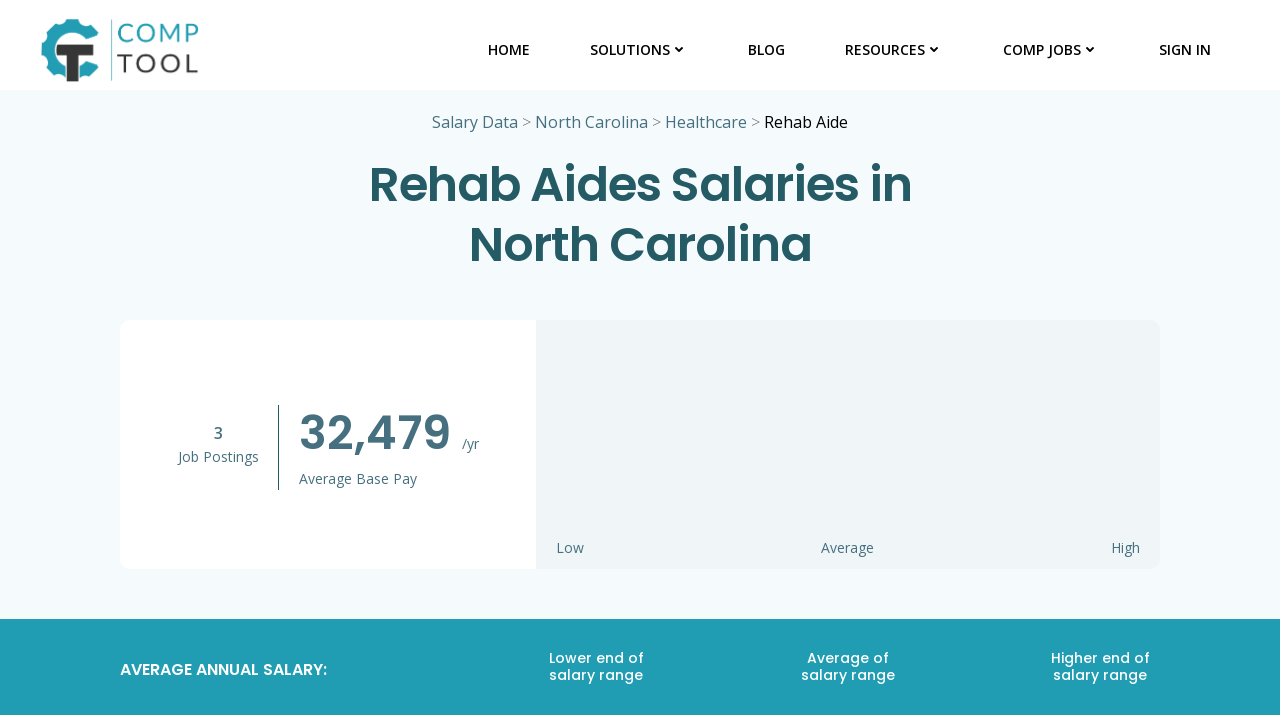

--- FILE ---
content_type: text/html; charset=UTF-8
request_url: https://comptool.com/salaries/north-carolina/healthcare/rehab-aide/
body_size: 36007
content:
<!DOCTYPE html>
<html lang="en-US">
<head><meta charset="UTF-8"><script>if(navigator.userAgent.match(/MSIE|Internet Explorer/i)||navigator.userAgent.match(/Trident\/7\..*?rv:11/i)){var href=document.location.href;if(!href.match(/[?&]nowprocket/)){if(href.indexOf("?")==-1){if(href.indexOf("#")==-1){document.location.href=href+"?nowprocket=1"}else{document.location.href=href.replace("#","?nowprocket=1#")}}else{if(href.indexOf("#")==-1){document.location.href=href+"&nowprocket=1"}else{document.location.href=href.replace("#","&nowprocket=1#")}}}}</script><script>class RocketLazyLoadScripts{constructor(){this.v="1.2.4",this.triggerEvents=["keydown","mousedown","mousemove","touchmove","touchstart","touchend","wheel"],this.userEventHandler=this._triggerListener.bind(this),this.touchStartHandler=this._onTouchStart.bind(this),this.touchMoveHandler=this._onTouchMove.bind(this),this.touchEndHandler=this._onTouchEnd.bind(this),this.clickHandler=this._onClick.bind(this),this.interceptedClicks=[],window.addEventListener("pageshow",t=>{this.persisted=t.persisted}),window.addEventListener("DOMContentLoaded",()=>{this._preconnect3rdParties()}),this.delayedScripts={normal:[],async:[],defer:[]},this.trash=[],this.allJQueries=[]}_addUserInteractionListener(t){if(document.hidden){t._triggerListener();return}this.triggerEvents.forEach(e=>window.addEventListener(e,t.userEventHandler,{passive:!0})),window.addEventListener("touchstart",t.touchStartHandler,{passive:!0}),window.addEventListener("mousedown",t.touchStartHandler),document.addEventListener("visibilitychange",t.userEventHandler)}_removeUserInteractionListener(){this.triggerEvents.forEach(t=>window.removeEventListener(t,this.userEventHandler,{passive:!0})),document.removeEventListener("visibilitychange",this.userEventHandler)}_onTouchStart(t){"HTML"!==t.target.tagName&&(window.addEventListener("touchend",this.touchEndHandler),window.addEventListener("mouseup",this.touchEndHandler),window.addEventListener("touchmove",this.touchMoveHandler,{passive:!0}),window.addEventListener("mousemove",this.touchMoveHandler),t.target.addEventListener("click",this.clickHandler),this._renameDOMAttribute(t.target,"onclick","rocket-onclick"),this._pendingClickStarted())}_onTouchMove(t){window.removeEventListener("touchend",this.touchEndHandler),window.removeEventListener("mouseup",this.touchEndHandler),window.removeEventListener("touchmove",this.touchMoveHandler,{passive:!0}),window.removeEventListener("mousemove",this.touchMoveHandler),t.target.removeEventListener("click",this.clickHandler),this._renameDOMAttribute(t.target,"rocket-onclick","onclick"),this._pendingClickFinished()}_onTouchEnd(){window.removeEventListener("touchend",this.touchEndHandler),window.removeEventListener("mouseup",this.touchEndHandler),window.removeEventListener("touchmove",this.touchMoveHandler,{passive:!0}),window.removeEventListener("mousemove",this.touchMoveHandler)}_onClick(t){t.target.removeEventListener("click",this.clickHandler),this._renameDOMAttribute(t.target,"rocket-onclick","onclick"),this.interceptedClicks.push(t),t.preventDefault(),t.stopPropagation(),t.stopImmediatePropagation(),this._pendingClickFinished()}_replayClicks(){window.removeEventListener("touchstart",this.touchStartHandler,{passive:!0}),window.removeEventListener("mousedown",this.touchStartHandler),this.interceptedClicks.forEach(t=>{t.target.dispatchEvent(new MouseEvent("click",{view:t.view,bubbles:!0,cancelable:!0}))})}_waitForPendingClicks(){return new Promise(t=>{this._isClickPending?this._pendingClickFinished=t:t()})}_pendingClickStarted(){this._isClickPending=!0}_pendingClickFinished(){this._isClickPending=!1}_renameDOMAttribute(t,e,r){t.hasAttribute&&t.hasAttribute(e)&&(event.target.setAttribute(r,event.target.getAttribute(e)),event.target.removeAttribute(e))}_triggerListener(){this._removeUserInteractionListener(this),"loading"===document.readyState?document.addEventListener("DOMContentLoaded",this._loadEverythingNow.bind(this)):this._loadEverythingNow()}_preconnect3rdParties(){let t=[];document.querySelectorAll("script[type=rocketlazyloadscript][data-rocket-src]").forEach(e=>{let r=e.getAttribute("data-rocket-src");if(r&&0!==r.indexOf("data:")){0===r.indexOf("//")&&(r=location.protocol+r);try{let i=new URL(r).origin;i!==location.origin&&t.push({src:i,crossOrigin:e.crossOrigin||"module"===e.getAttribute("data-rocket-type")})}catch(n){}}}),t=[...new Map(t.map(t=>[JSON.stringify(t),t])).values()],this._batchInjectResourceHints(t,"preconnect")}async _loadEverythingNow(){this.lastBreath=Date.now(),this._delayEventListeners(),this._delayJQueryReady(this),this._handleDocumentWrite(),this._registerAllDelayedScripts(),this._preloadAllScripts(),await this._loadScriptsFromList(this.delayedScripts.normal),await this._loadScriptsFromList(this.delayedScripts.defer),await this._loadScriptsFromList(this.delayedScripts.async);try{await this._triggerDOMContentLoaded(),await this._pendingWebpackRequests(this),await this._triggerWindowLoad()}catch(t){console.error(t)}window.dispatchEvent(new Event("rocket-allScriptsLoaded")),this._waitForPendingClicks().then(()=>{this._replayClicks()}),this._emptyTrash()}_registerAllDelayedScripts(){document.querySelectorAll("script[type=rocketlazyloadscript]").forEach(t=>{t.hasAttribute("data-rocket-src")?t.hasAttribute("async")&&!1!==t.async?this.delayedScripts.async.push(t):t.hasAttribute("defer")&&!1!==t.defer||"module"===t.getAttribute("data-rocket-type")?this.delayedScripts.defer.push(t):this.delayedScripts.normal.push(t):this.delayedScripts.normal.push(t)})}async _transformScript(t){if(await this._littleBreath(),!0===t.noModule&&"noModule"in HTMLScriptElement.prototype){t.setAttribute("data-rocket-status","skipped");return}return new Promise(navigator.userAgent.indexOf("Firefox/")>0||""===navigator.vendor?e=>{let r=document.createElement("script");[...t.attributes].forEach(t=>{let e=t.nodeName;"type"!==e&&("data-rocket-type"===e&&(e="type"),"data-rocket-src"===e&&(e="src"),r.setAttribute(e,t.nodeValue))}),t.text&&(r.text=t.text),r.hasAttribute("src")?(r.addEventListener("load",e),r.addEventListener("error",e)):(r.text=t.text,e());try{t.parentNode.replaceChild(r,t)}catch(i){e()}}:e=>{function r(){t.setAttribute("data-rocket-status","failed"),e()}try{let i=t.getAttribute("data-rocket-type"),n=t.getAttribute("data-rocket-src");i?(t.type=i,t.removeAttribute("data-rocket-type")):t.removeAttribute("type"),t.addEventListener("load",function r(){t.setAttribute("data-rocket-status","executed"),e()}),t.addEventListener("error",r),n?(t.removeAttribute("data-rocket-src"),t.src=n):t.src="data:text/javascript;base64,"+window.btoa(unescape(encodeURIComponent(t.text)))}catch(s){r()}})}async _loadScriptsFromList(t){let e=t.shift();return e&&e.isConnected?(await this._transformScript(e),this._loadScriptsFromList(t)):Promise.resolve()}_preloadAllScripts(){this._batchInjectResourceHints([...this.delayedScripts.normal,...this.delayedScripts.defer,...this.delayedScripts.async],"preload")}_batchInjectResourceHints(t,e){var r=document.createDocumentFragment();t.forEach(t=>{let i=t.getAttribute&&t.getAttribute("data-rocket-src")||t.src;if(i){let n=document.createElement("link");n.href=i,n.rel=e,"preconnect"!==e&&(n.as="script"),t.getAttribute&&"module"===t.getAttribute("data-rocket-type")&&(n.crossOrigin=!0),t.crossOrigin&&(n.crossOrigin=t.crossOrigin),t.integrity&&(n.integrity=t.integrity),r.appendChild(n),this.trash.push(n)}}),document.head.appendChild(r)}_delayEventListeners(){let t={};function e(e,r){!function e(r){!t[r]&&(t[r]={originalFunctions:{add:r.addEventListener,remove:r.removeEventListener},eventsToRewrite:[]},r.addEventListener=function(){arguments[0]=i(arguments[0]),t[r].originalFunctions.add.apply(r,arguments)},r.removeEventListener=function(){arguments[0]=i(arguments[0]),t[r].originalFunctions.remove.apply(r,arguments)});function i(e){return t[r].eventsToRewrite.indexOf(e)>=0?"rocket-"+e:e}}(e),t[e].eventsToRewrite.push(r)}function r(t,e){let r=t[e];Object.defineProperty(t,e,{get:()=>r||function(){},set(i){t["rocket"+e]=r=i}})}e(document,"DOMContentLoaded"),e(window,"DOMContentLoaded"),e(window,"load"),e(window,"pageshow"),e(document,"readystatechange"),r(document,"onreadystatechange"),r(window,"onload"),r(window,"onpageshow")}_delayJQueryReady(t){let e;function r(t){return t.split(" ").map(t=>"load"===t||0===t.indexOf("load.")?"rocket-jquery-load":t).join(" ")}function i(i){if(i&&i.fn&&!t.allJQueries.includes(i)){i.fn.ready=i.fn.init.prototype.ready=function(e){return t.domReadyFired?e.bind(document)(i):document.addEventListener("rocket-DOMContentLoaded",()=>e.bind(document)(i)),i([])};let n=i.fn.on;i.fn.on=i.fn.init.prototype.on=function(){return this[0]===window&&("string"==typeof arguments[0]||arguments[0]instanceof String?arguments[0]=r(arguments[0]):"object"==typeof arguments[0]&&Object.keys(arguments[0]).forEach(t=>{let e=arguments[0][t];delete arguments[0][t],arguments[0][r(t)]=e})),n.apply(this,arguments),this},t.allJQueries.push(i)}e=i}i(window.jQuery),Object.defineProperty(window,"jQuery",{get:()=>e,set(t){i(t)}})}async _pendingWebpackRequests(t){let e=document.querySelector("script[data-webpack]");async function r(){return new Promise(t=>{e.addEventListener("load",t),e.addEventListener("error",t)})}e&&(await r(),await t._requestAnimFrame(),await t._pendingWebpackRequests(t))}async _triggerDOMContentLoaded(){this.domReadyFired=!0,await this._littleBreath(),document.dispatchEvent(new Event("rocket-DOMContentLoaded")),await this._littleBreath(),window.dispatchEvent(new Event("rocket-DOMContentLoaded")),await this._littleBreath(),document.dispatchEvent(new Event("rocket-readystatechange")),await this._littleBreath(),document.rocketonreadystatechange&&document.rocketonreadystatechange()}async _triggerWindowLoad(){await this._littleBreath(),window.dispatchEvent(new Event("rocket-load")),await this._littleBreath(),window.rocketonload&&window.rocketonload(),await this._littleBreath(),this.allJQueries.forEach(t=>t(window).trigger("rocket-jquery-load")),await this._littleBreath();let t=new Event("rocket-pageshow");t.persisted=this.persisted,window.dispatchEvent(t),await this._littleBreath(),window.rocketonpageshow&&window.rocketonpageshow({persisted:this.persisted})}_handleDocumentWrite(){let t=new Map;document.write=document.writeln=function(e){let r=document.currentScript;r||console.error("WPRocket unable to document.write this: "+e);let i=document.createRange(),n=r.parentElement,s=t.get(r);void 0===s&&(s=r.nextSibling,t.set(r,s));let a=document.createDocumentFragment();i.setStart(a,0),a.appendChild(i.createContextualFragment(e)),n.insertBefore(a,s)}}async _littleBreath(){Date.now()-this.lastBreath>45&&(await this._requestAnimFrame(),this.lastBreath=Date.now())}async _requestAnimFrame(){return document.hidden?new Promise(t=>setTimeout(t)):new Promise(t=>requestAnimationFrame(t))}_emptyTrash(){this.trash.forEach(t=>t.remove())}static run(){let t=new RocketLazyLoadScripts;t._addUserInteractionListener(t)}}RocketLazyLoadScripts.run();</script>
    
    <meta name="viewport" content="width=device-width, initial-scale=1">
    <link rel="profile" href="http://gmpg.org/xfn/11">
    <meta name='robots' content='index, follow, max-image-preview:large, max-snippet:-1, max-video-preview:-1' />

	<!-- This site is optimized with the Yoast SEO plugin v23.5 - https://yoast.com/wordpress/plugins/seo/ -->
	<title>Rehab Aide Salaries in North Carolina | CompTool</title><link rel="preload" as="style" href="https://fonts.googleapis.com/css?family=Muli%3A200%2C200italic%2C300%2C300italic%2C400%2C400italic%2C600%2C600italic%2C700%2C700italic%2C800%2C800italic%2C900%2C900italic%7COpen%20Sans%3A300%2C300italic%2C400%2C400italic%2C600%2C600italic%2C700%2C700italic%2C800%2C800italic%7CPlayfair%20Display%3A400%2C400italic%2C700%2C700italic%2C900%2C900italic%7CMontserrat%3A100%2C100italic%2C200%2C200italic%2C300%2C300italic%2C400%2C400italic%2C500%2C500italic%2C600%2C600italic%2C700%2C700italic%2C800%2C800italic%2C900%2C900italic%7CLato%3A100%2C100italic%2C300%2C300italic%2C400%2C400italic%2C700%2C700italic%2C900%2C900italic%7CPoppins%3A100%2C100italic%2C200%2C200italic%2C300%2C300italic%2C400%2C400italic%2C500%2C500italic%2C600%2C600italic%2C700%2C700italic%2C800%2C800italic%2C900%2C900italic%7CArchivo%3A400%2C400italic%2C500%2C500italic%2C600%2C600italic%2C700%2C700italic%7CRoboto%3A100%2C100italic%2C300%2C300italic%2C400%2C400italic%2C500%2C500italic%2C700%2C700italic%2C900%2C900italic%7CPlayball%3A400%7CBad%20Script%3A400%7CDancing%20Script%3A400%2C700%7COleo%20Script%3A400%2C700%7CBerkshire%20Swash%3A400%7CMerienda%3A400%2C700&#038;subset=latin%2Clatin-ext&#038;display=swap" /><link rel="stylesheet" href="https://fonts.googleapis.com/css?family=Muli%3A200%2C200italic%2C300%2C300italic%2C400%2C400italic%2C600%2C600italic%2C700%2C700italic%2C800%2C800italic%2C900%2C900italic%7COpen%20Sans%3A300%2C300italic%2C400%2C400italic%2C600%2C600italic%2C700%2C700italic%2C800%2C800italic%7CPlayfair%20Display%3A400%2C400italic%2C700%2C700italic%2C900%2C900italic%7CMontserrat%3A100%2C100italic%2C200%2C200italic%2C300%2C300italic%2C400%2C400italic%2C500%2C500italic%2C600%2C600italic%2C700%2C700italic%2C800%2C800italic%2C900%2C900italic%7CLato%3A100%2C100italic%2C300%2C300italic%2C400%2C400italic%2C700%2C700italic%2C900%2C900italic%7CPoppins%3A100%2C100italic%2C200%2C200italic%2C300%2C300italic%2C400%2C400italic%2C500%2C500italic%2C600%2C600italic%2C700%2C700italic%2C800%2C800italic%2C900%2C900italic%7CArchivo%3A400%2C400italic%2C500%2C500italic%2C600%2C600italic%2C700%2C700italic%7CRoboto%3A100%2C100italic%2C300%2C300italic%2C400%2C400italic%2C500%2C500italic%2C700%2C700italic%2C900%2C900italic%7CPlayball%3A400%7CBad%20Script%3A400%7CDancing%20Script%3A400%2C700%7COleo%20Script%3A400%2C700%7CBerkshire%20Swash%3A400%7CMerienda%3A400%2C700&#038;subset=latin%2Clatin-ext&#038;display=swap" media="print" onload="this.media='all'" /><noscript><link rel="stylesheet" href="https://fonts.googleapis.com/css?family=Muli%3A200%2C200italic%2C300%2C300italic%2C400%2C400italic%2C600%2C600italic%2C700%2C700italic%2C800%2C800italic%2C900%2C900italic%7COpen%20Sans%3A300%2C300italic%2C400%2C400italic%2C600%2C600italic%2C700%2C700italic%2C800%2C800italic%7CPlayfair%20Display%3A400%2C400italic%2C700%2C700italic%2C900%2C900italic%7CMontserrat%3A100%2C100italic%2C200%2C200italic%2C300%2C300italic%2C400%2C400italic%2C500%2C500italic%2C600%2C600italic%2C700%2C700italic%2C800%2C800italic%2C900%2C900italic%7CLato%3A100%2C100italic%2C300%2C300italic%2C400%2C400italic%2C700%2C700italic%2C900%2C900italic%7CPoppins%3A100%2C100italic%2C200%2C200italic%2C300%2C300italic%2C400%2C400italic%2C500%2C500italic%2C600%2C600italic%2C700%2C700italic%2C800%2C800italic%2C900%2C900italic%7CArchivo%3A400%2C400italic%2C500%2C500italic%2C600%2C600italic%2C700%2C700italic%7CRoboto%3A100%2C100italic%2C300%2C300italic%2C400%2C400italic%2C500%2C500italic%2C700%2C700italic%2C900%2C900italic%7CPlayball%3A400%7CBad%20Script%3A400%7CDancing%20Script%3A400%2C700%7COleo%20Script%3A400%2C700%7CBerkshire%20Swash%3A400%7CMerienda%3A400%2C700&#038;subset=latin%2Clatin-ext&#038;display=swap" /></noscript><link rel="preload" as="style" href="https://fonts.googleapis.com/css2?family=Open+Sans:wght@400;600;700&#038;family=Poppins:wght@400;500;600&#038;display=swap" /><link rel="stylesheet" href="https://fonts.googleapis.com/css2?family=Open+Sans:wght@400;600;700&#038;family=Poppins:wght@400;500;600&#038;display=swap" media="print" onload="this.media='all'" /><noscript><link rel="stylesheet" href="https://fonts.googleapis.com/css2?family=Open+Sans:wght@400;600;700&#038;family=Poppins:wght@400;500;600&#038;display=swap" /></noscript>
	<link rel="canonical" href="https://comptool.com/salaries/north-carolina/healthcare/rehab-aide/" />
	<meta property="og:locale" content="en_US" />
	<meta property="og:type" content="article" />
	<meta property="og:title" content="Rehab Aide Salaries in North Carolina | CompTool" />
	<meta property="og:url" content="https://comptool.com/salaries/north-carolina/healthcare/rehab-aide/" />
	<meta property="og:site_name" content="CompTool" />
	<meta property="article:publisher" content="https://www.facebook.com/CompensationTool/" />
	<meta property="article:modified_time" content="2026-01-30T09:29:24+00:00" />
	<meta name="twitter:card" content="summary_large_image" />
	<meta name="twitter:site" content="@comp_tool" />
	<script type="application/ld+json" class="yoast-schema-graph">{"@context":"https://schema.org","@graph":[{"@type":"WebPage","@id":"https://comptool.com/salaries/north-carolina/healthcare/rehab-aide/","url":"https://comptool.com/salaries/north-carolina/healthcare/rehab-aide/","name":"Rehab Aide Salaries in North Carolina | CompTool","isPartOf":{"@id":"https://comptool.com/#website"},"datePublished":"2024-02-19T19:39:29+00:00","dateModified":"2026-01-30T09:29:24+00:00","inLanguage":"en-US","potentialAction":[{"@type":"ReadAction","target":["https://comptool.com/salaries/north-carolina/healthcare/rehab-aide/"]}]},{"@type":"WebSite","@id":"https://comptool.com/#website","url":"https://comptool.com/","name":"CompTool","description":"CompTool:  By Comp, For Comp","publisher":{"@id":"https://comptool.com/#organization"},"potentialAction":[{"@type":"SearchAction","target":{"@type":"EntryPoint","urlTemplate":"https://comptool.com/?s={search_term_string}"},"query-input":{"@type":"PropertyValueSpecification","valueRequired":true,"valueName":"search_term_string"}}],"inLanguage":"en-US"},{"@type":"Organization","@id":"https://comptool.com/#organization","name":"CompTool","url":"https://comptool.com/","logo":{"@type":"ImageObject","inLanguage":"en-US","@id":"https://comptool.com/#/schema/logo/image/","url":"https://comptool.com/wp-content/uploads/2022/11/CompTool-Logo.png","contentUrl":"https://comptool.com/wp-content/uploads/2022/11/CompTool-Logo.png","width":1325,"height":564,"caption":"CompTool"},"image":{"@id":"https://comptool.com/#/schema/logo/image/"},"sameAs":["https://www.facebook.com/CompensationTool/","https://x.com/comp_tool"]}]}</script>
	<!-- / Yoast SEO plugin. -->


<link rel='dns-prefetch' href='//js.hs-scripts.com' />
<link rel='dns-prefetch' href='//stats.wp.com' />
<link rel='dns-prefetch' href='//fonts.googleapis.com' />
<link href='https://fonts.gstatic.com' crossorigin rel='preconnect' />
<link rel="alternate" type="application/rss+xml" title="CompTool &raquo; Feed" href="https://comptool.com/feed/" />
<link rel="alternate" type="application/rss+xml" title="CompTool &raquo; Comments Feed" href="https://comptool.com/comments/feed/" />
<link rel='stylesheet' id='admin-custom-styles-css' href='https://comptool.com/wp-content/plugins/jsoncontentimporterpro3/block/css/jcipro-admin-styles.css?ver=1.0.0' type='text/css' media='all' />
<link rel='stylesheet' id='extend-builder-css-css' href='https://comptool.com/wp-content/plugins/colibri-page-builder-pro/extend-builder/assets/static/css/theme.css?ver=1.0.293-pro' type='text/css' media='all' />
<style id='extend-builder-css-inline-css' type='text/css'>
/* page css */
/* part css : theme-shapes */
.colibri-shape-circles {
background-image:var(--wpr-bg-7fd658d5-9f44-41fb-b2ee-e9ebace9c682)
}
.colibri-shape-10degree-stripes {
background-image:var(--wpr-bg-80b3e62b-a234-4f5a-8f64-de5667bc72a2)
}
.colibri-shape-rounded-squares-blue {
background-image:var(--wpr-bg-d2b6e8ff-7ad8-4861-ab54-0842c03ff5ed)
}
.colibri-shape-many-rounded-squares-blue {
background-image:var(--wpr-bg-fdb65c40-7e22-4bf2-98ae-15df8a119756)
}
.colibri-shape-two-circles {
background-image:var(--wpr-bg-6b4af64b-2b12-4b6b-bf6f-11c2378a6bd6)
}
.colibri-shape-circles-2 {
background-image:var(--wpr-bg-1a0c5da3-13b1-4e9e-9028-f7e4ac7a32cb)
}
.colibri-shape-circles-3 {
background-image:var(--wpr-bg-b76ee01b-9bd7-4bfa-a525-b7344653bca5)
}
.colibri-shape-circles-gradient {
background-image:var(--wpr-bg-0c07c1bd-dfd7-4f9a-b5b5-64d7202633ac)
}
.colibri-shape-circles-white-gradient {
background-image:var(--wpr-bg-e459d578-661a-4bc2-851d-83c86df7b90c)
}
.colibri-shape-waves {
background-image:var(--wpr-bg-d176bbf0-e5b2-4528-80ff-890fb718cfbd)
}
.colibri-shape-waves-inverted {
background-image:var(--wpr-bg-20115e5f-781a-43e8-904d-176e20c27d30)
}
.colibri-shape-dots {
background-image:var(--wpr-bg-b35614f3-4519-46f3-a3a8-7fed4718b254)
}
.colibri-shape-left-tilted-lines {
background-image:var(--wpr-bg-95017d2c-d05d-4c92-9a4a-e26d79f78448)
}
.colibri-shape-right-tilted-lines {
background-image:var(--wpr-bg-29cb99cb-057d-4f0a-8742-1c74c44c602a)
}
.colibri-shape-right-tilted-strips {
background-image:var(--wpr-bg-ea7172a4-c7b8-43ae-8b5a-37aa56427d2f)
}
/* part css : theme */

.h-y-container > *:not(:last-child), .h-x-container-inner > * {
  margin-bottom: 20px;
}
.h-x-container-inner, .h-column__content > .h-x-container > *:last-child {
  margin-bottom: -20px;
}
.h-x-container-inner > * {
  padding-left: 10px;
  padding-right: 10px;
}
.h-x-container-inner {
  margin-left: -10px;
  margin-right: -10px;
}
[class*=style-], [class*=local-style-], .h-global-transition, .h-global-transition-all, .h-global-transition-all * {
  transition-duration: 1s;
}
.wp-block-button .wp-block-button__link:not(.has-background),.wp-block-file .wp-block-file__button {
  background-color: #03a9f4;
  background-image: none;
}
.wp-block-button .wp-block-button__link:not(.has-background):hover,.wp-block-button .wp-block-button__link:not(.has-background):focus,.wp-block-button .wp-block-button__link:not(.has-background):active,.wp-block-file .wp-block-file__button:hover,.wp-block-file .wp-block-file__button:focus,.wp-block-file .wp-block-file__button:active {
  background-color: rgb(2, 110, 159);
  background-image: none;
}
.wp-block-button.is-style-outline .wp-block-button__link:not(.has-background) {
  color: #03a9f4;
  background-color: transparent;
  background-image: none;
  border-top-width: 2px;
  border-top-color: #03a9f4;
  border-top-style: solid;
  border-right-width: 2px;
  border-right-color: #03a9f4;
  border-right-style: solid;
  border-bottom-width: 2px;
  border-bottom-color: #03a9f4;
  border-bottom-style: solid;
  border-left-width: 2px;
  border-left-color: #03a9f4;
  border-left-style: solid;
}
.wp-block-button.is-style-outline .wp-block-button__link:not(.has-background):hover,.wp-block-button.is-style-outline .wp-block-button__link:not(.has-background):focus,.wp-block-button.is-style-outline .wp-block-button__link:not(.has-background):active {
  color: #fff;
  background-color: #03a9f4;
  background-image: none;
}
.has-background-color,*[class^="wp-block-"].is-style-solid-color {
  background-color: #03a9f4;
  background-image: none;
}
.has-colibri-color-1-background-color {
  background-color: #03a9f4;
  background-image: none;
}
.wp-block-button .wp-block-button__link.has-colibri-color-1-background-color {
  background-color: #03a9f4;
  background-image: none;
}
.wp-block-button .wp-block-button__link.has-colibri-color-1-background-color:hover,.wp-block-button .wp-block-button__link.has-colibri-color-1-background-color:focus,.wp-block-button .wp-block-button__link.has-colibri-color-1-background-color:active {
  background-color: rgb(2, 110, 159);
  background-image: none;
}
.wp-block-button.is-style-outline .wp-block-button__link.has-colibri-color-1-background-color {
  color: #03a9f4;
  background-color: transparent;
  background-image: none;
  border-top-width: 2px;
  border-top-color: #03a9f4;
  border-top-style: solid;
  border-right-width: 2px;
  border-right-color: #03a9f4;
  border-right-style: solid;
  border-bottom-width: 2px;
  border-bottom-color: #03a9f4;
  border-bottom-style: solid;
  border-left-width: 2px;
  border-left-color: #03a9f4;
  border-left-style: solid;
}
.wp-block-button.is-style-outline .wp-block-button__link.has-colibri-color-1-background-color:hover,.wp-block-button.is-style-outline .wp-block-button__link.has-colibri-color-1-background-color:focus,.wp-block-button.is-style-outline .wp-block-button__link.has-colibri-color-1-background-color:active {
  color: #fff;
  background-color: #03a9f4;
  background-image: none;
}
*[class^="wp-block-"].has-colibri-color-1-background-color,*[class^="wp-block-"] .has-colibri-color-1-background-color,*[class^="wp-block-"].is-style-solid-color.has-colibri-color-1-color,*[class^="wp-block-"].is-style-solid-color blockquote.has-colibri-color-1-color,*[class^="wp-block-"].is-style-solid-color blockquote.has-colibri-color-1-color p {
  background-color: #03a9f4;
  background-image: none;
}
.has-colibri-color-1-color {
  color: #03a9f4;
}
.has-colibri-color-2-background-color {
  background-color: #f79007;
  background-image: none;
}
.wp-block-button .wp-block-button__link.has-colibri-color-2-background-color {
  background-color: #f79007;
  background-image: none;
}
.wp-block-button .wp-block-button__link.has-colibri-color-2-background-color:hover,.wp-block-button .wp-block-button__link.has-colibri-color-2-background-color:focus,.wp-block-button .wp-block-button__link.has-colibri-color-2-background-color:active {
  background-color: rgb(162, 94, 5);
  background-image: none;
}
.wp-block-button.is-style-outline .wp-block-button__link.has-colibri-color-2-background-color {
  color: #f79007;
  background-color: transparent;
  background-image: none;
  border-top-width: 2px;
  border-top-color: #f79007;
  border-top-style: solid;
  border-right-width: 2px;
  border-right-color: #f79007;
  border-right-style: solid;
  border-bottom-width: 2px;
  border-bottom-color: #f79007;
  border-bottom-style: solid;
  border-left-width: 2px;
  border-left-color: #f79007;
  border-left-style: solid;
}
.wp-block-button.is-style-outline .wp-block-button__link.has-colibri-color-2-background-color:hover,.wp-block-button.is-style-outline .wp-block-button__link.has-colibri-color-2-background-color:focus,.wp-block-button.is-style-outline .wp-block-button__link.has-colibri-color-2-background-color:active {
  color: #fff;
  background-color: #f79007;
  background-image: none;
}
*[class^="wp-block-"].has-colibri-color-2-background-color,*[class^="wp-block-"] .has-colibri-color-2-background-color,*[class^="wp-block-"].is-style-solid-color.has-colibri-color-2-color,*[class^="wp-block-"].is-style-solid-color blockquote.has-colibri-color-2-color,*[class^="wp-block-"].is-style-solid-color blockquote.has-colibri-color-2-color p {
  background-color: #f79007;
  background-image: none;
}
.has-colibri-color-2-color {
  color: #f79007;
}
.has-colibri-color-3-background-color {
  background-color: #00bf87;
  background-image: none;
}
.wp-block-button .wp-block-button__link.has-colibri-color-3-background-color {
  background-color: #00bf87;
  background-image: none;
}
.wp-block-button .wp-block-button__link.has-colibri-color-3-background-color:hover,.wp-block-button .wp-block-button__link.has-colibri-color-3-background-color:focus,.wp-block-button .wp-block-button__link.has-colibri-color-3-background-color:active {
  background-color: rgb(0, 106, 75);
  background-image: none;
}
.wp-block-button.is-style-outline .wp-block-button__link.has-colibri-color-3-background-color {
  color: #00bf87;
  background-color: transparent;
  background-image: none;
  border-top-width: 2px;
  border-top-color: #00bf87;
  border-top-style: solid;
  border-right-width: 2px;
  border-right-color: #00bf87;
  border-right-style: solid;
  border-bottom-width: 2px;
  border-bottom-color: #00bf87;
  border-bottom-style: solid;
  border-left-width: 2px;
  border-left-color: #00bf87;
  border-left-style: solid;
}
.wp-block-button.is-style-outline .wp-block-button__link.has-colibri-color-3-background-color:hover,.wp-block-button.is-style-outline .wp-block-button__link.has-colibri-color-3-background-color:focus,.wp-block-button.is-style-outline .wp-block-button__link.has-colibri-color-3-background-color:active {
  color: #fff;
  background-color: #00bf87;
  background-image: none;
}
*[class^="wp-block-"].has-colibri-color-3-background-color,*[class^="wp-block-"] .has-colibri-color-3-background-color,*[class^="wp-block-"].is-style-solid-color.has-colibri-color-3-color,*[class^="wp-block-"].is-style-solid-color blockquote.has-colibri-color-3-color,*[class^="wp-block-"].is-style-solid-color blockquote.has-colibri-color-3-color p {
  background-color: #00bf87;
  background-image: none;
}
.has-colibri-color-3-color {
  color: #00bf87;
}
.has-colibri-color-4-background-color {
  background-color: #6632ff;
  background-image: none;
}
.wp-block-button .wp-block-button__link.has-colibri-color-4-background-color {
  background-color: #6632ff;
  background-image: none;
}
.wp-block-button .wp-block-button__link.has-colibri-color-4-background-color:hover,.wp-block-button .wp-block-button__link.has-colibri-color-4-background-color:focus,.wp-block-button .wp-block-button__link.has-colibri-color-4-background-color:active {
  background-color: rgb(68, 33, 170);
  background-image: none;
}
.wp-block-button.is-style-outline .wp-block-button__link.has-colibri-color-4-background-color {
  color: #6632ff;
  background-color: transparent;
  background-image: none;
  border-top-width: 2px;
  border-top-color: #6632ff;
  border-top-style: solid;
  border-right-width: 2px;
  border-right-color: #6632ff;
  border-right-style: solid;
  border-bottom-width: 2px;
  border-bottom-color: #6632ff;
  border-bottom-style: solid;
  border-left-width: 2px;
  border-left-color: #6632ff;
  border-left-style: solid;
}
.wp-block-button.is-style-outline .wp-block-button__link.has-colibri-color-4-background-color:hover,.wp-block-button.is-style-outline .wp-block-button__link.has-colibri-color-4-background-color:focus,.wp-block-button.is-style-outline .wp-block-button__link.has-colibri-color-4-background-color:active {
  color: #fff;
  background-color: #6632ff;
  background-image: none;
}
*[class^="wp-block-"].has-colibri-color-4-background-color,*[class^="wp-block-"] .has-colibri-color-4-background-color,*[class^="wp-block-"].is-style-solid-color.has-colibri-color-4-color,*[class^="wp-block-"].is-style-solid-color blockquote.has-colibri-color-4-color,*[class^="wp-block-"].is-style-solid-color blockquote.has-colibri-color-4-color p {
  background-color: #6632ff;
  background-image: none;
}
.has-colibri-color-4-color {
  color: #6632ff;
}
.has-colibri-color-5-background-color {
  background-color: #FFFFFF;
  background-image: none;
}
.wp-block-button .wp-block-button__link.has-colibri-color-5-background-color {
  background-color: #FFFFFF;
  background-image: none;
}
.wp-block-button .wp-block-button__link.has-colibri-color-5-background-color:hover,.wp-block-button .wp-block-button__link.has-colibri-color-5-background-color:focus,.wp-block-button .wp-block-button__link.has-colibri-color-5-background-color:active {
  background-color: rgb(102, 102, 102);
  background-image: none;
}
.wp-block-button.is-style-outline .wp-block-button__link.has-colibri-color-5-background-color {
  color: #FFFFFF;
  background-color: transparent;
  background-image: none;
  border-top-width: 2px;
  border-top-color: #FFFFFF;
  border-top-style: solid;
  border-right-width: 2px;
  border-right-color: #FFFFFF;
  border-right-style: solid;
  border-bottom-width: 2px;
  border-bottom-color: #FFFFFF;
  border-bottom-style: solid;
  border-left-width: 2px;
  border-left-color: #FFFFFF;
  border-left-style: solid;
}
.wp-block-button.is-style-outline .wp-block-button__link.has-colibri-color-5-background-color:hover,.wp-block-button.is-style-outline .wp-block-button__link.has-colibri-color-5-background-color:focus,.wp-block-button.is-style-outline .wp-block-button__link.has-colibri-color-5-background-color:active {
  color: #fff;
  background-color: #FFFFFF;
  background-image: none;
}
*[class^="wp-block-"].has-colibri-color-5-background-color,*[class^="wp-block-"] .has-colibri-color-5-background-color,*[class^="wp-block-"].is-style-solid-color.has-colibri-color-5-color,*[class^="wp-block-"].is-style-solid-color blockquote.has-colibri-color-5-color,*[class^="wp-block-"].is-style-solid-color blockquote.has-colibri-color-5-color p {
  background-color: #FFFFFF;
  background-image: none;
}
.has-colibri-color-5-color {
  color: #FFFFFF;
}
.has-colibri-color-6-background-color {
  background-color: #000000;
  background-image: none;
}
.wp-block-button .wp-block-button__link.has-colibri-color-6-background-color {
  background-color: #000000;
  background-image: none;
}
.wp-block-button .wp-block-button__link.has-colibri-color-6-background-color:hover,.wp-block-button .wp-block-button__link.has-colibri-color-6-background-color:focus,.wp-block-button .wp-block-button__link.has-colibri-color-6-background-color:active {
  background-color: rgb(51, 51, 51);
  background-image: none;
}
.wp-block-button.is-style-outline .wp-block-button__link.has-colibri-color-6-background-color {
  color: #000000;
  background-color: transparent;
  background-image: none;
  border-top-width: 2px;
  border-top-color: #000000;
  border-top-style: solid;
  border-right-width: 2px;
  border-right-color: #000000;
  border-right-style: solid;
  border-bottom-width: 2px;
  border-bottom-color: #000000;
  border-bottom-style: solid;
  border-left-width: 2px;
  border-left-color: #000000;
  border-left-style: solid;
}
.wp-block-button.is-style-outline .wp-block-button__link.has-colibri-color-6-background-color:hover,.wp-block-button.is-style-outline .wp-block-button__link.has-colibri-color-6-background-color:focus,.wp-block-button.is-style-outline .wp-block-button__link.has-colibri-color-6-background-color:active {
  color: #fff;
  background-color: #000000;
  background-image: none;
}
*[class^="wp-block-"].has-colibri-color-6-background-color,*[class^="wp-block-"] .has-colibri-color-6-background-color,*[class^="wp-block-"].is-style-solid-color.has-colibri-color-6-color,*[class^="wp-block-"].is-style-solid-color blockquote.has-colibri-color-6-color,*[class^="wp-block-"].is-style-solid-color blockquote.has-colibri-color-6-color p {
  background-color: #000000;
  background-image: none;
}
.has-colibri-color-6-color {
  color: #000000;
}
#colibri .woocommerce-store-notice,#colibri.woocommerce .content .h-section input[type=submit],#colibri.woocommerce-page  .content .h-section  input[type=button],#colibri.woocommerce .content .h-section  input[type=button],#colibri.woocommerce-page  .content .h-section .button,#colibri.woocommerce .content .h-section .button,#colibri.woocommerce-page  .content .h-section  a.button,#colibri.woocommerce .content .h-section  a.button,#colibri.woocommerce-page  .content .h-section button.button,#colibri.woocommerce .content .h-section button.button,#colibri.woocommerce-page  .content .h-section input.button,#colibri.woocommerce .content .h-section input.button,#colibri.woocommerce-page  .content .h-section input#submit,#colibri.woocommerce .content .h-section input#submit,#colibri.woocommerce-page  .content .h-section a.added_to_cart,#colibri.woocommerce .content .h-section a.added_to_cart,#colibri.woocommerce-page  .content .h-section .ui-slider-range,#colibri.woocommerce .content .h-section .ui-slider-range,#colibri.woocommerce-page  .content .h-section .ui-slider-handle,#colibri.woocommerce .content .h-section .ui-slider-handle {
  background-color: #03a9f4;
  background-image: none;
  border-top-width: 0px;
  border-top-color: #03a9f4;
  border-top-style: solid;
  border-right-width: 0px;
  border-right-color: #03a9f4;
  border-right-style: solid;
  border-bottom-width: 0px;
  border-bottom-color: #03a9f4;
  border-bottom-style: solid;
  border-left-width: 0px;
  border-left-color: #03a9f4;
  border-left-style: solid;
}
#colibri .woocommerce-store-notice:hover,#colibri .woocommerce-store-notice:focus,#colibri .woocommerce-store-notice:active,#colibri.woocommerce .content .h-section input[type=submit]:hover,#colibri.woocommerce .content .h-section input[type=submit]:focus,#colibri.woocommerce .content .h-section input[type=submit]:active,#colibri.woocommerce-page  .content .h-section  input[type=button]:hover,#colibri.woocommerce-page  .content .h-section  input[type=button]:focus,#colibri.woocommerce-page  .content .h-section  input[type=button]:active,#colibri.woocommerce .content .h-section  input[type=button]:hover,#colibri.woocommerce .content .h-section  input[type=button]:focus,#colibri.woocommerce .content .h-section  input[type=button]:active,#colibri.woocommerce-page  .content .h-section .button:hover,#colibri.woocommerce-page  .content .h-section .button:focus,#colibri.woocommerce-page  .content .h-section .button:active,#colibri.woocommerce .content .h-section .button:hover,#colibri.woocommerce .content .h-section .button:focus,#colibri.woocommerce .content .h-section .button:active,#colibri.woocommerce-page  .content .h-section  a.button:hover,#colibri.woocommerce-page  .content .h-section  a.button:focus,#colibri.woocommerce-page  .content .h-section  a.button:active,#colibri.woocommerce .content .h-section  a.button:hover,#colibri.woocommerce .content .h-section  a.button:focus,#colibri.woocommerce .content .h-section  a.button:active,#colibri.woocommerce-page  .content .h-section button.button:hover,#colibri.woocommerce-page  .content .h-section button.button:focus,#colibri.woocommerce-page  .content .h-section button.button:active,#colibri.woocommerce .content .h-section button.button:hover,#colibri.woocommerce .content .h-section button.button:focus,#colibri.woocommerce .content .h-section button.button:active,#colibri.woocommerce-page  .content .h-section input.button:hover,#colibri.woocommerce-page  .content .h-section input.button:focus,#colibri.woocommerce-page  .content .h-section input.button:active,#colibri.woocommerce .content .h-section input.button:hover,#colibri.woocommerce .content .h-section input.button:focus,#colibri.woocommerce .content .h-section input.button:active,#colibri.woocommerce-page  .content .h-section input#submit:hover,#colibri.woocommerce-page  .content .h-section input#submit:focus,#colibri.woocommerce-page  .content .h-section input#submit:active,#colibri.woocommerce .content .h-section input#submit:hover,#colibri.woocommerce .content .h-section input#submit:focus,#colibri.woocommerce .content .h-section input#submit:active,#colibri.woocommerce-page  .content .h-section a.added_to_cart:hover,#colibri.woocommerce-page  .content .h-section a.added_to_cart:focus,#colibri.woocommerce-page  .content .h-section a.added_to_cart:active,#colibri.woocommerce .content .h-section a.added_to_cart:hover,#colibri.woocommerce .content .h-section a.added_to_cart:focus,#colibri.woocommerce .content .h-section a.added_to_cart:active,#colibri.woocommerce-page  .content .h-section .ui-slider-range:hover,#colibri.woocommerce-page  .content .h-section .ui-slider-range:focus,#colibri.woocommerce-page  .content .h-section .ui-slider-range:active,#colibri.woocommerce .content .h-section .ui-slider-range:hover,#colibri.woocommerce .content .h-section .ui-slider-range:focus,#colibri.woocommerce .content .h-section .ui-slider-range:active,#colibri.woocommerce-page  .content .h-section .ui-slider-handle:hover,#colibri.woocommerce-page  .content .h-section .ui-slider-handle:focus,#colibri.woocommerce-page  .content .h-section .ui-slider-handle:active,#colibri.woocommerce .content .h-section .ui-slider-handle:hover,#colibri.woocommerce .content .h-section .ui-slider-handle:focus,#colibri.woocommerce .content .h-section .ui-slider-handle:active {
  background-color: rgb(2, 110, 159);
  background-image: none;
  border-top-width: 0px;
  border-top-color: rgb(2, 110, 159);
  border-top-style: solid;
  border-right-width: 0px;
  border-right-color: rgb(2, 110, 159);
  border-right-style: solid;
  border-bottom-width: 0px;
  border-bottom-color: rgb(2, 110, 159);
  border-bottom-style: solid;
  border-left-width: 0px;
  border-left-color: rgb(2, 110, 159);
  border-left-style: solid;
}
#colibri.woocommerce-page  .content .h-section .star-rating::before,#colibri.woocommerce .content .h-section .star-rating::before,#colibri.woocommerce-page  .content .h-section .star-rating span::before,#colibri.woocommerce .content .h-section .star-rating span::before {
  color: #03a9f4;
}
#colibri.woocommerce-page  .content .h-section .price,#colibri.woocommerce .content .h-section .price {
  color: #03a9f4;
}
#colibri.woocommerce-page  .content .h-section .price del,#colibri.woocommerce .content .h-section .price del {
  color: rgb(84, 194, 244);
}
#colibri.woocommerce-page  .content .h-section .onsale,#colibri.woocommerce .content .h-section .onsale {
  background-color: #03a9f4;
  background-image: none;
}
#colibri.woocommerce-page  .content .h-section .onsale:hover,#colibri.woocommerce-page  .content .h-section .onsale:focus,#colibri.woocommerce-page  .content .h-section .onsale:active,#colibri.woocommerce .content .h-section .onsale:hover,#colibri.woocommerce .content .h-section .onsale:focus,#colibri.woocommerce .content .h-section .onsale:active {
  background-color: rgb(2, 110, 159);
  background-image: none;
}
#colibri.woocommerce ul.products li.product h2:hover {
  color: #03a9f4;
}
#colibri.woocommerce-page  .content .h-section .woocommerce-pagination .page-numbers.current,#colibri.woocommerce .content .h-section .woocommerce-pagination .page-numbers.current,#colibri.woocommerce-page  .content .h-section .woocommerce-pagination a.page-numbers:hover,#colibri.woocommerce .content .h-section .woocommerce-pagination a.page-numbers:hover {
  background-color: #03a9f4;
  background-image: none;
}
#colibri.woocommerce-page  .content .h-section .comment-form-rating .stars a,#colibri.woocommerce .content .h-section .comment-form-rating .stars a {
  color: #03a9f4;
}
.h-section-global-spacing {
  padding-top: 90px;
  padding-bottom: 90px;
}
#colibri .colibri-language-switcher {
  background-color: white;
  background-image: none;
  top: 80px;
  border-top-width: 0px;
  border-top-style: none;
  border-top-left-radius: 4px;
  border-top-right-radius: 0px;
  border-right-width: 0px;
  border-right-style: none;
  border-bottom-width: 0px;
  border-bottom-style: none;
  border-bottom-left-radius: 4px;
  border-bottom-right-radius: 0px;
  border-left-width: 0px;
  border-left-style: none;
}
#colibri .colibri-language-switcher .lang-item {
  padding-top: 14px;
  padding-right: 18px;
  padding-bottom: 14px;
  padding-left: 18px;
}
body {
  font-family: Open Sans;
  font-weight: 300;
  font-size: 1em;
  line-height: 1.6;
  color: rgb(103, 103, 103);
  letter-spacing: 0px;
}
body a {
  font-family: Open Sans;
  font-weight: 300;
  text-decoration: underline;
  font-size: 1em;
  line-height: 1.6;
}
body a:hover {
  color: #00bf87;
}
body p {
  margin-bottom: 16px;
  font-family: Open Sans;
  font-weight: 300;
  font-size: 1em;
  line-height: 1.6;
  color: rgb(103, 103, 103);
  letter-spacing: 0px;
}
body .h-lead p {
  margin-bottom: 16px;
  font-family: Roboto;
  font-weight: 300;
  font-size: 1.25em;
  line-height: 1.5;
  color: rgb(153, 153, 153);
}
body blockquote p {
  margin-bottom: 16px;
  font-family: Playfair Display;
  font-weight: 400;
  font-size: 16px;
  line-height: 1.6;
  color: rgb(162, 94, 5);
}
body h1 {
  margin-bottom: 16px;
  font-family: Poppins;
  font-weight: 700;
  font-size: 3em;
  line-height: 1.26;
  color: #000000;
  letter-spacing: -1px;
}
body h2 {
  margin-bottom: 6px;
  font-family: Archivo;
  font-weight: 600;
  font-size: 1.8em;
  line-height: 1.143;
  color: #000000;
  margin-top: 12px;
  text-transform: capitalize;
}
body h3 {
  margin-bottom: 6px;
  font-family: Poppins;
  font-weight: 600;
  font-size: 1.3em;
  line-height: 1.25;
  color: rgb(30, 155, 178);
  margin-top: 12px;
}
body h4 {
  margin-bottom: 6px;
  font-family: Poppins;
  font-weight: 500;
  font-size: 1.2em;
  line-height: 1.6;
  color: #000000;
  margin-top: 12px;
}
body h5 {
  margin-bottom: 6px;
  font-family: Poppins;
  font-weight: 500;
  font-size: 1.1em;
  line-height: 1.55;
  color: #000000;
  margin-top: 12px;
}
body h6 {
  margin-bottom: 6px;
  font-family: Poppins;
  font-weight: 400;
  font-size: 1em;
  line-height: 1.6;
  color: #00bf87;
  margin-top: 12px;
  text-transform: uppercase;
  letter-spacing: 2px;
}
.has-colibri-color-9-background-color {
  background-color: rgb(30, 155, 178);
  background-image: none;
}
.wp-block-button .wp-block-button__link.has-colibri-color-9-background-color {
  background-color: rgb(30, 155, 178);
  background-image: none;
}
.wp-block-button .wp-block-button__link.has-colibri-color-9-background-color:hover,.wp-block-button .wp-block-button__link.has-colibri-color-9-background-color:focus,.wp-block-button .wp-block-button__link.has-colibri-color-9-background-color:active {
  background-color: rgb(16, 81, 93);
  background-image: none;
}
.wp-block-button.is-style-outline .wp-block-button__link.has-colibri-color-9-background-color {
  color: rgb(30, 155, 178);
  background-color: transparent;
  background-image: none;
  border-top-width: 2px;
  border-top-color: rgb(30, 155, 178);
  border-top-style: solid;
  border-right-width: 2px;
  border-right-color: rgb(30, 155, 178);
  border-right-style: solid;
  border-bottom-width: 2px;
  border-bottom-color: rgb(30, 155, 178);
  border-bottom-style: solid;
  border-left-width: 2px;
  border-left-color: rgb(30, 155, 178);
  border-left-style: solid;
}
.wp-block-button.is-style-outline .wp-block-button__link.has-colibri-color-9-background-color:hover,.wp-block-button.is-style-outline .wp-block-button__link.has-colibri-color-9-background-color:focus,.wp-block-button.is-style-outline .wp-block-button__link.has-colibri-color-9-background-color:active {
  color: #fff;
  background-color: rgb(30, 155, 178);
  background-image: none;
}
*[class^="wp-block-"].has-colibri-color-9-background-color,*[class^="wp-block-"] .has-colibri-color-9-background-color,*[class^="wp-block-"].is-style-solid-color.has-colibri-color-9-color,*[class^="wp-block-"].is-style-solid-color blockquote.has-colibri-color-9-color,*[class^="wp-block-"].is-style-solid-color blockquote.has-colibri-color-9-color p {
  background-color: rgb(30, 155, 178);
  background-image: none;
}
.has-colibri-color-9-color {
  color: rgb(30, 155, 178);
}
.has-colibri-color-10-background-color {
  background-color: rgb(214, 249, 255);
  background-image: none;
}
.wp-block-button .wp-block-button__link.has-colibri-color-10-background-color {
  background-color: rgb(214, 249, 255);
  background-image: none;
}
.wp-block-button .wp-block-button__link.has-colibri-color-10-background-color:hover,.wp-block-button .wp-block-button__link.has-colibri-color-10-background-color:focus,.wp-block-button .wp-block-button__link.has-colibri-color-10-background-color:active {
  background-color: rgb(44, 224, 255);
  background-image: none;
}
.wp-block-button.is-style-outline .wp-block-button__link.has-colibri-color-10-background-color {
  color: rgb(214, 249, 255);
  background-color: transparent;
  background-image: none;
  border-top-width: 2px;
  border-top-color: rgb(214, 249, 255);
  border-top-style: solid;
  border-right-width: 2px;
  border-right-color: rgb(214, 249, 255);
  border-right-style: solid;
  border-bottom-width: 2px;
  border-bottom-color: rgb(214, 249, 255);
  border-bottom-style: solid;
  border-left-width: 2px;
  border-left-color: rgb(214, 249, 255);
  border-left-style: solid;
}
.wp-block-button.is-style-outline .wp-block-button__link.has-colibri-color-10-background-color:hover,.wp-block-button.is-style-outline .wp-block-button__link.has-colibri-color-10-background-color:focus,.wp-block-button.is-style-outline .wp-block-button__link.has-colibri-color-10-background-color:active {
  color: #fff;
  background-color: rgb(214, 249, 255);
  background-image: none;
}
*[class^="wp-block-"].has-colibri-color-10-background-color,*[class^="wp-block-"] .has-colibri-color-10-background-color,*[class^="wp-block-"].is-style-solid-color.has-colibri-color-10-color,*[class^="wp-block-"].is-style-solid-color blockquote.has-colibri-color-10-color,*[class^="wp-block-"].is-style-solid-color blockquote.has-colibri-color-10-color p {
  background-color: rgb(214, 249, 255);
  background-image: none;
}
.has-colibri-color-10-color {
  color: rgb(214, 249, 255);
}
.has-colibri-color-11-background-color {
  background-color: rgb(37, 91, 101);
  background-image: none;
}
.wp-block-button .wp-block-button__link.has-colibri-color-11-background-color {
  background-color: rgb(37, 91, 101);
  background-image: none;
}
.wp-block-button .wp-block-button__link.has-colibri-color-11-background-color:hover,.wp-block-button .wp-block-button__link.has-colibri-color-11-background-color:focus,.wp-block-button .wp-block-button__link.has-colibri-color-11-background-color:active {
  background-color: rgb(3, 86, 101);
  background-image: none;
}
.wp-block-button.is-style-outline .wp-block-button__link.has-colibri-color-11-background-color {
  color: rgb(37, 91, 101);
  background-color: transparent;
  background-image: none;
  border-top-width: 2px;
  border-top-color: rgb(37, 91, 101);
  border-top-style: solid;
  border-right-width: 2px;
  border-right-color: rgb(37, 91, 101);
  border-right-style: solid;
  border-bottom-width: 2px;
  border-bottom-color: rgb(37, 91, 101);
  border-bottom-style: solid;
  border-left-width: 2px;
  border-left-color: rgb(37, 91, 101);
  border-left-style: solid;
}
.wp-block-button.is-style-outline .wp-block-button__link.has-colibri-color-11-background-color:hover,.wp-block-button.is-style-outline .wp-block-button__link.has-colibri-color-11-background-color:focus,.wp-block-button.is-style-outline .wp-block-button__link.has-colibri-color-11-background-color:active {
  color: #fff;
  background-color: rgb(37, 91, 101);
  background-image: none;
}
*[class^="wp-block-"].has-colibri-color-11-background-color,*[class^="wp-block-"] .has-colibri-color-11-background-color,*[class^="wp-block-"].is-style-solid-color.has-colibri-color-11-color,*[class^="wp-block-"].is-style-solid-color blockquote.has-colibri-color-11-color,*[class^="wp-block-"].is-style-solid-color blockquote.has-colibri-color-11-color p {
  background-color: rgb(37, 91, 101);
  background-image: none;
}
.has-colibri-color-11-color {
  color: rgb(37, 91, 101);
}


@media (min-width: 768px) and (max-width: 1023px){
.h-section-global-spacing {
  padding-top: 60px;
  padding-bottom: 60px;
}

}

@media (max-width: 767px){
.h-section-global-spacing {
  padding-top: 30px;
  padding-bottom: 30px;
}
body h1 {
  font-size: 2.8em;
}

}
/* part css : page */
#colibri .style-1506 {
  animation-duration: 0.5s;
  padding-top: 0px;
  padding-bottom: 0px;
}
#colibri .style-1506 mobile padding top {
  unit: px;
  value: 0;
}
#colibri .style-1506 mobile padding bottom {
  unit: px;
  value: 0;
}
#colibri .h-navigation_sticky .style-1506,#colibri .h-navigation_sticky.style-1506 {
  padding-top: 0px;
  padding-bottom: 0px;
  background-color: #ffffff;
  background-image: none;
  box-shadow: 0px 0px 10px 2px rgba(0, 0, 0, 0.2) ;
}
#colibri .style-1508 {
  text-align: center;
  height: auto;
  min-height: unset;
}
#colibri .style-1509-image {
  max-height: 70px;
}
#colibri .style-1509 a,#colibri .style-1509  .logo-text {
  color: #ffffff;
  font-weight: 600;
  text-decoration: none;
  text-transform: uppercase;
  font-size: 20px;
}
#colibri .style-1509 .logo-text {
  color: #000000;
}
#colibri .h-navigation_sticky .style-1509-image,#colibri .h-navigation_sticky.style-1509-image {
  max-height: 70px;
}
#colibri .h-navigation_sticky .style-1509 a,#colibri .h-navigation_sticky .style-1509  .logo-text,#colibri .h-navigation_sticky.style-1509 a,#colibri .h-navigation_sticky.style-1509  .logo-text {
  color: #000000;
  text-decoration: none;
}
#colibri .style-1510 {
  text-align: center;
  height: auto;
  min-height: unset;
}
#colibri .style-1511 {
  text-align: center;
  height: auto;
  min-height: unset;
}
#colibri .style-1512 >  div > .colibri-menu-container > ul.colibri-menu {
  justify-content: flex-start;
}
#colibri .style-1512 >  div > .colibri-menu-container > ul.colibri-menu > li {
  margin-top: 0px;
  margin-right: 10px;
  margin-bottom: 0px;
  margin-left: 10px;
  padding-top: 10px;
  padding-right: 20px;
  padding-bottom: 10px;
  padding-left: 20px;
}
#colibri .style-1512 >  div > .colibri-menu-container > ul.colibri-menu > li.current_page_item,#colibri .style-1512  >  div > .colibri-menu-container > ul.colibri-menu > li.current_page_item:hover {
  margin-top: 0px;
  margin-right: 10px;
  margin-bottom: 0px;
  margin-left: 10px;
  padding-top: 10px;
  padding-right: 20px;
  padding-bottom: 10px;
  padding-left: 20px;
}
#colibri .style-1512 >  div > .colibri-menu-container > ul.colibri-menu > li > a {
  font-weight: 600;
  text-transform: uppercase;
  font-size: 14px;
  color: #000000;
}
#colibri .style-1512  >  div > .colibri-menu-container > ul.colibri-menu > li.hover  > a {
  color: rgb(30, 155, 178);
}
#colibri .style-1512  >  div > .colibri-menu-container > ul.colibri-menu > li:hover > a,#colibri .style-1512  >  div > .colibri-menu-container > ul.colibri-menu > li.hover  > a {
  color: rgb(30, 155, 178);
}
#colibri .style-1512  >  div > .colibri-menu-container > ul.colibri-menu > li.current_page_item > a,#colibri .style-1512  >  div > .colibri-menu-container > ul.colibri-menu > li.current_page_item > a:hover {
  font-weight: 600;
  text-transform: uppercase;
  font-size: 14px;
  color: rgb(30, 155, 178);
}
#colibri .style-1512 >  div > .colibri-menu-container > ul.colibri-menu li > ul {
  background-color: #ffffff;
  background-image: none;
  margin-right: 5px;
  margin-left: 5px;
}
#colibri .style-1512 >  div > .colibri-menu-container > ul.colibri-menu li > ul  li {
  padding-top: 10px;
  padding-right: 20px;
  padding-bottom: 10px;
  padding-left: 20px;
  border-top-width: 0px;
  border-top-style: none;
  border-right-width: 0px;
  border-right-style: none;
  border-bottom-width: 1px;
  border-bottom-color: rgba(128,128,128,.2);
  border-bottom-style: solid;
  border-left-width: 0px;
  border-left-style: none;
}
#colibri .style-1512  >  div > .colibri-menu-container > ul.colibri-menu li > ul > li.hover {
  background-color: #F8F8F8;
  background-image: none;
}
#colibri .style-1512  >  div > .colibri-menu-container > ul.colibri-menu li > ul > li:hover,#colibri .style-1512  >  div > .colibri-menu-container > ul.colibri-menu li > ul > li.hover {
  background-color: #F8F8F8;
  background-image: none;
}
#colibri .style-1512 >  div > .colibri-menu-container > ul.colibri-menu li > ul li.current_page_item,#colibri .style-1512  >  div > .colibri-menu-container > ul.colibri-menu li > ul > li.current_page_item:hover {
  padding-top: 10px;
  padding-right: 20px;
  padding-bottom: 10px;
  padding-left: 20px;
  border-top-width: 0px;
  border-top-style: none;
  border-right-width: 0px;
  border-right-style: none;
  border-bottom-width: 1px;
  border-bottom-color: rgba(128,128,128,.2);
  border-bottom-style: solid;
  border-left-width: 0px;
  border-left-style: none;
}
#colibri .style-1512 >  div > .colibri-menu-container > ul.colibri-menu li > ul > li > a {
  font-size: 14px;
  color: #6B7C93;
}
#colibri .style-1512 >  div > .colibri-menu-container > ul.colibri-menu li > ul > li.current_page_item > a,#colibri .style-1512  >  div > .colibri-menu-container > ul.colibri-menu li > ul > li.current_page_item > a:hover {
  font-size: 14px;
  color: #6B7C93;
}
#colibri .style-1512 >  div > .colibri-menu-container > ul.colibri-menu.bordered-active-item > li::after,#colibri .style-1512 
      ul.colibri-menu.bordered-active-item > li::before {
  background-color: white;
  background-image: none;
  height: 3px;
}
#colibri .style-1512 >  div > .colibri-menu-container > ul.colibri-menu.solid-active-item > li::after,#colibri .style-1512 
      ul.colibri-menu.solid-active-item > li::before {
  background-color: white;
  background-image: none;
  border-top-width: 0px;
  border-top-style: none;
  border-top-left-radius: 0%;
  border-top-right-radius: 0%;
  border-right-width: 0px;
  border-right-style: none;
  border-bottom-width: 0px;
  border-bottom-style: none;
  border-bottom-left-radius: 0%;
  border-bottom-right-radius: 0%;
  border-left-width: 0px;
  border-left-style: none;
}
#colibri .style-1512 >  div > .colibri-menu-container > ul.colibri-menu > li > ul {
  margin-top: 0px;
}
#colibri .style-1512 >  div > .colibri-menu-container > ul.colibri-menu > li > ul::before {
  height: 0px;
  width: 100% ;
}
#colibri .style-1512 >  div > .colibri-menu-container > ul.colibri-menu  li > a > svg,#colibri .style-1512 >  div > .colibri-menu-container > ul.colibri-menu  li > a >  .arrow-wrapper {
  padding-right: 5px;
  padding-left: 5px;
  color: black;
}
#colibri .style-1512 >  div > .colibri-menu-container > ul.colibri-menu li.current_page_item > a > svg,#colibri .style-1512 >  div > .colibri-menu-container > ul.colibri-menu > li.current_page_item:hover > a > svg,#colibri .style-1512 >  div > .colibri-menu-container > ul.colibri-menu li.current_page_item > a > .arrow-wrapper,#colibri .style-1512 >  div > .colibri-menu-container > ul.colibri-menu > li.current_page_item:hover > a > .arrow-wrapper {
  padding-right: 5px;
  padding-left: 5px;
  color: black;
}
#colibri .style-1512 >  div > .colibri-menu-container > ul.colibri-menu li > ul  li > a > svg,#colibri .style-1512 >  div > .colibri-menu-container > ul.colibri-menu li > ul  li > a >  .arrow-wrapper {
  color: black;
}
#colibri .style-1512 >  div > .colibri-menu-container > ul.colibri-menu li > ul li.current_page_item > a > svg,#colibri .style-1512 >  div > .colibri-menu-container > ul.colibri-menu li > ul > li.current_page_item:hover > a > svg,#colibri .style-1512 >  div > .colibri-menu-container > ul.colibri-menu li > ul li.current_page_item > a > .arrow-wrapper,#colibri .style-1512 >  div > .colibri-menu-container > ul.colibri-menu li > ul > li.current_page_item:hover > a > .arrow-wrapper {
  color: black;
}
#colibri .h-navigation_sticky .style-1512  >  div > .colibri-menu-container > ul.colibri-menu > li.hover,#colibri .h-navigation_sticky.style-1512  >  div > .colibri-menu-container > ul.colibri-menu > li.hover {
  background-color: unset;
  background-image: none;
}
#colibri .h-navigation_sticky .style-1512  >  div > .colibri-menu-container > ul.colibri-menu > li:hover,#colibri .h-navigation_sticky .style-1512  >  div > .colibri-menu-container > ul.colibri-menu > li.hover,#colibri .h-navigation_sticky.style-1512  >  div > .colibri-menu-container > ul.colibri-menu > li:hover,#colibri .h-navigation_sticky.style-1512  >  div > .colibri-menu-container > ul.colibri-menu > li.hover {
  background-color: unset;
  background-image: none;
}
#colibri .h-navigation_sticky .style-1512  >  div > .colibri-menu-container > ul.colibri-menu > li.hover  > a,#colibri .h-navigation_sticky.style-1512  >  div > .colibri-menu-container > ul.colibri-menu > li.hover  > a {
  color: rgb(30, 155, 178);
}
#colibri .h-navigation_sticky .style-1512  >  div > .colibri-menu-container > ul.colibri-menu > li:hover > a,#colibri .h-navigation_sticky .style-1512  >  div > .colibri-menu-container > ul.colibri-menu > li.hover  > a,#colibri .h-navigation_sticky.style-1512  >  div > .colibri-menu-container > ul.colibri-menu > li:hover > a,#colibri .h-navigation_sticky.style-1512  >  div > .colibri-menu-container > ul.colibri-menu > li.hover  > a {
  color: rgb(30, 155, 178);
}
#colibri .h-navigation_sticky .style-1512  >  div > .colibri-menu-container > ul.colibri-menu > li.current_page_item > a,#colibri .h-navigation_sticky .style-1512  >  div > .colibri-menu-container > ul.colibri-menu > li.current_page_item > a:hover,#colibri .h-navigation_sticky.style-1512  >  div > .colibri-menu-container > ul.colibri-menu > li.current_page_item > a,#colibri .h-navigation_sticky.style-1512  >  div > .colibri-menu-container > ul.colibri-menu > li.current_page_item > a:hover {
  color: rgb(30, 155, 178);
}
#colibri .style-1513-offscreen {
  background-color: #222B34;
  background-image: none;
  width: 300px !important;
}
#colibri .style-1513-offscreenOverlay {
  background-color: rgba(0,0,0,0.5);
  background-image: none;
}
#colibri .style-1513  .h-hamburger-icon {
  background-color: rgba(0, 0, 0, 0.1);
  background-image: none;
  border-top-width: 0px;
  border-top-color: black;
  border-top-style: solid;
  border-top-left-radius: 100%;
  border-top-right-radius: 100%;
  border-right-width: 0px;
  border-right-color: black;
  border-right-style: solid;
  border-bottom-width: 0px;
  border-bottom-color: black;
  border-bottom-style: solid;
  border-bottom-left-radius: 100%;
  border-bottom-right-radius: 100%;
  border-left-width: 0px;
  border-left-color: black;
  border-left-style: solid;
  fill: white;
  padding-top: 5px;
  padding-right: 5px;
  padding-bottom: 5px;
  padding-left: 5px;
  width: 24px;
  height: 24px;
}
#colibri .style-1515 >  div > .colibri-menu-container > ul.colibri-menu > li > a {
  padding-top: 12px;
  padding-bottom: 12px;
  padding-left: 40px;
  border-top-width: 0px;
  border-top-color: #808080;
  border-top-style: solid;
  border-right-width: 0px;
  border-right-color: #808080;
  border-right-style: solid;
  border-bottom-width: 1px;
  border-bottom-color: #808080;
  border-bottom-style: solid;
  border-left-width: 0px;
  border-left-color: #808080;
  border-left-style: solid;
  font-size: 14px;
  color: white;
}
#colibri .style-1515  >  div > .colibri-menu-container > ul.colibri-menu > li.current_page_item > a,#colibri .style-1515  >  div > .colibri-menu-container > ul.colibri-menu > li.current_page_item > a:hover {
  padding-top: 12px;
  padding-bottom: 12px;
  padding-left: 40px;
  border-top-width: 0px;
  border-top-color: #808080;
  border-top-style: solid;
  border-right-width: 0px;
  border-right-color: #808080;
  border-right-style: solid;
  border-bottom-width: 1px;
  border-bottom-color: #808080;
  border-bottom-style: solid;
  border-left-width: 0px;
  border-left-color: #808080;
  border-left-style: solid;
  font-size: 14px;
  color: white;
}
#colibri .style-1515 >  div > .colibri-menu-container > ul.colibri-menu li > ul > li > a {
  padding-top: 12px;
  padding-bottom: 12px;
  padding-left: 40px;
  border-top-width: 0px;
  border-top-color: #808080;
  border-top-style: solid;
  border-right-width: 0px;
  border-right-color: #808080;
  border-right-style: solid;
  border-bottom-width: 1px;
  border-bottom-color: #808080;
  border-bottom-style: solid;
  border-left-width: 0px;
  border-left-color: #808080;
  border-left-style: solid;
  font-size: 14px;
  color: white;
}
#colibri .style-1515 >  div > .colibri-menu-container > ul.colibri-menu li > ul > li.current_page_item > a,#colibri .style-1515  >  div > .colibri-menu-container > ul.colibri-menu li > ul > li.current_page_item > a:hover {
  padding-top: 12px;
  padding-bottom: 12px;
  padding-left: 40px;
  border-top-width: 0px;
  border-top-color: #808080;
  border-top-style: solid;
  border-right-width: 0px;
  border-right-color: #808080;
  border-right-style: solid;
  border-bottom-width: 1px;
  border-bottom-color: #808080;
  border-bottom-style: solid;
  border-left-width: 0px;
  border-left-color: #808080;
  border-left-style: solid;
  font-size: 14px;
  color: white;
}
#colibri .style-1515 >  div > .colibri-menu-container > ul.colibri-menu  li > a > svg,#colibri .style-1515 >  div > .colibri-menu-container > ul.colibri-menu  li > a >  .arrow-wrapper {
  padding-right: 20px;
  padding-left: 20px;
  color: black;
}
#colibri .style-1515 >  div > .colibri-menu-container > ul.colibri-menu li.current_page_item > a > svg,#colibri .style-1515 >  div > .colibri-menu-container > ul.colibri-menu > li.current_page_item:hover > a > svg,#colibri .style-1515 >  div > .colibri-menu-container > ul.colibri-menu li.current_page_item > a > .arrow-wrapper,#colibri .style-1515 >  div > .colibri-menu-container > ul.colibri-menu > li.current_page_item:hover > a > .arrow-wrapper {
  padding-right: 20px;
  padding-left: 20px;
  color: black;
}
#colibri .style-1515 >  div > .colibri-menu-container > ul.colibri-menu li > ul  li > a > svg,#colibri .style-1515 >  div > .colibri-menu-container > ul.colibri-menu li > ul  li > a >  .arrow-wrapper {
  color: white;
  padding-right: 20px;
  padding-left: 20px;
}
#colibri .style-1515 >  div > .colibri-menu-container > ul.colibri-menu li > ul li.current_page_item > a > svg,#colibri .style-1515 >  div > .colibri-menu-container > ul.colibri-menu li > ul > li.current_page_item:hover > a > svg,#colibri .style-1515 >  div > .colibri-menu-container > ul.colibri-menu li > ul li.current_page_item > a > .arrow-wrapper,#colibri .style-1515 >  div > .colibri-menu-container > ul.colibri-menu li > ul > li.current_page_item:hover > a > .arrow-wrapper {
  color: white;
  padding-right: 20px;
  padding-left: 20px;
}
#colibri .style-1517 {
  text-align: center;
  height: auto;
  min-height: unset;
}
#colibri .style-1518-image {
  max-height: 70px;
}
#colibri .style-1518 a,#colibri .style-1518  .logo-text {
  color: #ffffff;
  text-decoration: none;
}
#colibri .h-navigation_sticky .style-1518-image,#colibri .h-navigation_sticky.style-1518-image {
  max-height: 70px;
}
#colibri .h-navigation_sticky .style-1518 a,#colibri .h-navigation_sticky .style-1518  .logo-text,#colibri .h-navigation_sticky.style-1518 a,#colibri .h-navigation_sticky.style-1518  .logo-text {
  color: #000000;
  text-decoration: none;
}
#colibri .style-1520 {
  text-align: center;
  height: auto;
  min-height: unset;
}
#colibri .style-1521 ol {
  list-style-type: decimal;
}
#colibri .style-1521 ul {
  list-style-type: disc;
}
#colibri .style-3131 {
  height: auto;
  min-height: unset;
  background-color: #FFFFFF;
  background-image: none;
  padding-top: 10px;
  padding-bottom: 20px;
}
.style-3133 > .h-y-container > *:not(:last-child) {
  margin-bottom: 20px;
}
#colibri .style-3133 {
  text-align: center;
  height: auto;
  min-height: unset;
}
#colibri .style-local-10-h4-outer {
  flex: 0 0 auto;
  -ms-flex: 0 0 auto;
  width: auto;
  max-width: 100%;
}
#colibri .style-local-10-h6-outer {
  flex: 1 1 0;
  -ms-flex: 1 1 0%;
  max-width: 100%;
}
#colibri .style-local-10-h7-outer {
  flex: 0 0 auto;
  -ms-flex: 0 0 auto;
  width: auto;
  max-width: 100%;
}
#colibri .style-local-10-h20-outer {
  width: 50% ;
  flex: 0 0 auto;
  -ms-flex: 0 0 auto;
}
#colibri .style-2682 {
  height: auto;
  min-height: unset;
  background-color: rgb(0, 0, 0);
  background-image: none;
  color: rgb(153, 153, 153);
}
#colibri .style-2682 h1 {
  color: #FFFFFF;
}
#colibri .style-2682 h2 {
  color: #FFFFFF;
}
#colibri .style-2682 h3 {
  color: #FFFFFF;
}
#colibri .style-2682 h4 {
  color: #FFFFFF;
}
#colibri .style-2682 h5 {
  color: #FFFFFF;
}
#colibri .style-2682 h6 {
  color: #FFFFFF;
}
#colibri .style-2682 p {
  color: rgb(153, 153, 153);
}
.style-2684 > .h-y-container > *:not(:last-child) {
  margin-bottom: 0px;
}
#colibri .style-2684 {
  text-align: center;
  height: auto;
  min-height: unset;
}
#colibri .style-2686 {
  height: 20px;
}
#colibri .style-2687 ol {
  list-style-type: decimal;
}
#colibri .style-2687 ul {
  list-style-type: disc;
}
#colibri .style-2688 ol {
  list-style-type: decimal;
}
#colibri .style-2688 ul {
  list-style-type: disc;
}
#colibri .style-2689 ol {
  list-style-type: decimal;
}
#colibri .style-2689 ul {
  list-style-type: disc;
}
#colibri .style-2690 {
  text-align: center;
  height: auto;
  min-height: unset;
}
#colibri .style-2692 ol {
  list-style-type: decimal;
}
#colibri .style-2692 ul {
  list-style-type: disc;
}
.style-2693 > .h-y-container > *:not(:last-child) {
  margin-bottom: 0px;
}
#colibri .style-2693 {
  text-align: center;
  height: auto;
  min-height: unset;
}
#colibri .style-2695 {
  height: 20px;
}
#colibri .style-2696 ol {
  list-style-type: decimal;
}
#colibri .style-2696 ul {
  list-style-type: disc;
}
#colibri .style-2697 ol {
  list-style-type: decimal;
}
#colibri .style-2697 ul {
  list-style-type: disc;
}
#colibri .style-2698 ol {
  list-style-type: decimal;
}
#colibri .style-2698 ul {
  list-style-type: disc;
}
#colibri .style-2703 {
  height: auto;
  min-height: unset;
  padding-top: 0px;
  padding-bottom: 0px;
}
#colibri .style-2703  > .h-section-grid-container {
  margin-top: -35px;
}
#colibri .style-2705 {
  text-align: center;
  height: auto;
  min-height: unset;
}
#colibri .style-2706-icon {
  fill: rgb(153, 153, 153);
  width: 20px ;
  height: 20px;
  border-top-width: 1px;
  border-top-color: rgb(125, 79, 79);
  border-top-style: none;
  border-top-left-radius: 300px;
  border-top-right-radius: 300px;
  border-right-width: 1px;
  border-right-color: rgb(125, 79, 79);
  border-right-style: none;
  border-bottom-width: 1px;
  border-bottom-color: rgb(125, 79, 79);
  border-bottom-style: none;
  border-left-width: 1px;
  border-left-color: rgb(125, 79, 79);
  border-left-style: none;
  background-color: rgb(31, 31, 31);
  background-image: none;
  padding-top: 15px;
  padding-right: 20px;
  padding-bottom: 0px;
  padding-left: 20px;
}
#colibri .style-2706-icon:hover {
  fill: #FFFFFF;
}
#colibri .style-2711 {
  height: auto;
  min-height: unset;
  padding-top: 30px;
  padding-bottom: 30px;
  background-color: rgb(31, 31, 31);
  background-image: none;
  color: rgb(153, 153, 153);
}
#colibri .style-2711 p {
  color: rgb(153, 153, 153);
}
.style-2713 > .h-y-container > *:not(:last-child) {
  margin-bottom: 0px;
}
#colibri .style-2713 {
  text-align: center;
  height: auto;
  min-height: unset;
}
#colibri .style-3914 {
  font-family: Poppins;
  letter-spacing: 2px;
  color: #FFFFFF;
}
#colibri .style-3914 p {
  font-family: Poppins;
  letter-spacing: 2px;
  color: #FFFFFF;
}
#colibri .style-3914 ol {
  list-style-type: decimal;
}
#colibri .style-3914 ul {
  list-style-type: disc;
}
#colibri .style-local-13-f32-outer {
  width: 100% ;
  flex: 0 0 auto;
  -ms-flex: 0 0 auto;
}
#colibri .style-625 {
  height: auto;
  min-height: unset;
  padding-top: 0px;
  padding-bottom: 0px;
}
#colibri .style-631 {
  text-align: center;
  height: auto;
  min-height: unset;
}
#colibri .style-632 {
  border-top-width: 0px;
  border-top-style: none;
  border-right-width: 0px;
  border-right-style: none;
  border-bottom-width: 0px;
  border-bottom-style: none;
  border-left-width: 0px;
  border-left-style: none;
}
#colibri .style-632 .widget {
  text-align: left;
  border-top-width: 0px;
  border-top-style: none;
  border-right-width: 0px;
  border-right-style: none;
  border-bottom-width: 0px;
  border-bottom-style: none;
  border-left-width: 0px;
  border-left-style: none;
  margin-bottom: 20px;
}
#colibri .style-632 .widget h1,#colibri .style-632 .widget h2,#colibri .style-632 .widget h3,#colibri .style-632 .widget h4,#colibri .style-632 .widget h5,#colibri .style-632 .widget h6 {
  font-family: Open Sans;
  font-weight: 600;
  font-size: 16px;
  line-height: 1.6;
  color: #000000;
  border-top-width: 0px;
  border-top-style: none;
  border-right-width: 0px;
  border-right-style: none;
  border-bottom-width: 0px;
  border-bottom-style: none;
  border-left-width: 0px;
  border-left-style: none;
  margin-bottom: 10px;
}
#colibri .style-632 .widget ul,#colibri .style-632 .widget ol {
  list-style-type: none;
}
#colibri .style-632 .widget ul li,#colibri .style-632 .widget ol li,#colibri .style-632 .widget  .textwidget p,#colibri .style-632 .widget  .calendar_wrap td ,#colibri .style-632  .widget  .calendar_wrap th ,#colibri .style-632  .widget  .calendar_wrap caption {
  font-family: Open Sans;
  font-weight: 400;
  text-decoration: none;
  font-size: 14px;
  color: rgb(102, 102, 102);
  padding-top: 4px;
  padding-bottom: 4px;
}
#colibri .style-632 .widget ul li a {
  font-family: Open Sans;
  font-weight: 400;
  text-decoration: none;
  font-size: 14px;
  color: rgb(102, 102, 102);
}
#colibri .style-632 .widget ul li a:hover {
  color: rgb(0, 0, 0);
}
#colibri .style-632 .widget ul li a:hover {
  color: rgb(0, 0, 0);
}
#colibri .style-632 .widget input:not([type="submit"]) {
  font-family: Open Sans;
  font-weight: 400;
  font-size: 16px;
  color: rgb(102, 102, 102);
  border-top-width: 0px;
  border-top-color: black;
  border-top-style: none;
  border-right-width: 0px;
  border-right-color: black;
  border-right-style: none;
  border-bottom-width: 0px;
  border-bottom-color: black;
  border-bottom-style: none;
  border-left-width: 0px;
  border-left-color: black;
  border-left-style: none;
}
#colibri .style-632 .widget.widget_search {
  background-color: unset;
  background-image: none;
  border-top-width: 1px;
  border-top-color: rgb(238, 238, 238);
  border-top-style: solid;
  border-top-left-radius: 5px;
  border-top-right-radius: 5px;
  border-right-width: 1px;
  border-right-color: rgb(238, 238, 238);
  border-right-style: solid;
  border-bottom-width: 1px;
  border-bottom-color: rgb(238, 238, 238);
  border-bottom-style: solid;
  border-bottom-left-radius: 5px;
  border-bottom-right-radius: 5px;
  border-left-width: 1px;
  border-left-color: rgb(238, 238, 238);
  border-left-style: solid;
  padding-top: 0px;
  padding-right: 0px;
  padding-bottom: 0px;
  padding-left: 0px;
  margin-bottom: 15px;
}
#colibri .style-632 .widget.widget_search h1,#colibri .style-632 .widget.widget_search h2,#colibri .style-632 .widget.widget_search h3,#colibri .style-632 .widget.widget_search h4,#colibri .style-632 .widget.widget_search h5,#colibri .style-632 .widget.widget_search h6 {
  border-top-width: 0px;
  border-top-style: none;
  border-right-width: 0px;
  border-right-style: none;
  border-bottom-width: 0px;
  border-bottom-style: none;
  border-left-width: 0px;
  border-left-style: none;
  font-size: 16px;
  color: #000000;
}
#colibri .style-632 .widget.widget_search input:not([type="submit"]) {
  padding-top: 10px;
  padding-right: 12px;
  padding-bottom: 10px;
  padding-left: 12px;
  font-size: 16px;
  color: rgb(102, 102, 102);
  background-color: rgb(249, 250, 251);
  background-image: none;
  border-top-width: 0px;
  border-top-color: rgb(222, 222, 222);
  border-top-style: none;
  border-top-left-radius: 5px;
  border-top-right-radius: 0px;
  border-right-width: 0px;
  border-right-color: rgb(222, 222, 222);
  border-right-style: none;
  border-bottom-width: 0px;
  border-bottom-color: rgb(222, 222, 222);
  border-bottom-style: none;
  border-bottom-left-radius: 5px;
  border-bottom-right-radius: 0px;
  border-left-width: 0px;
  border-left-color: rgb(222, 222, 222);
  border-left-style: none;
  margin-top: 0px;
  margin-right: 0px;
  margin-bottom: 0px;
  margin-left: 0px;
}
#colibri .style-632 .widget.widget_search input:not([type="submit"])::placeholder {
  color: rgb(102, 102, 102);
}
#colibri .style-632 .widget.widget_search input[type="submit"],#colibri .style-632 .widget.widget_search button[type="submit"] {
  background-color: rgb(249, 250, 251);
  background-image: none;
  font-size: 16px;
  line-height: 1;
  color: #000000;
  border-top-width: 0px;
  border-top-style: none;
  border-top-left-radius: 0px;
  border-top-right-radius: 5px;
  border-right-width: 0px;
  border-right-style: none;
  border-bottom-width: 0px;
  border-bottom-style: none;
  border-bottom-left-radius: 0px;
  border-bottom-right-radius: 5px;
  border-left-width: 0px;
  border-left-style: none;
  width: auto;
  padding-top: 10px;
  padding-right: 12px;
  padding-bottom: 10px;
  padding-left: 12px;
  margin-top: 0px;
  margin-right: 0px;
  margin-bottom: 0px;
  margin-left: 0px;
  transition-duration: 0.5s;
  display: inline-block;
}
#colibri .style-632 .widget.widget_search input[type="submit"]:hover,#colibri .style-632 .widget.widget_search button[type="submit"]:hover {
  color: #03a9f4;
}
#colibri .style-632 .widget.widget_search input[type="submit"]:hover,#colibri .style-632 .widget.widget_search button[type="submit"]:hover {
  color: #03a9f4;
}
#colibri .style-632 .widget.widget_search input[type="submit"] {
  display: none;
}
#colibri .style-632 .widget.widget_search button[type="submit"] {
  display: inline-block;
}
#colibri .style-local-2327-s4-outer {
  width: 100% ;
  flex: 0 0 auto;
  -ms-flex: 0 0 auto;
}
#colibri .style-530 {
  background-color: rgb(255, 255, 255);
  background-image: none;
  box-shadow: 0px 10px 40px 0px rgba(1, 51, 74, 0.15) ;
  border-top-width: 0px;
  border-top-style: none;
  border-top-left-radius: 5px;
  border-top-right-radius: 5px;
  border-right-width: 0px;
  border-right-style: none;
  border-bottom-width: 0px;
  border-bottom-style: none;
  border-bottom-left-radius: 5px;
  border-bottom-right-radius: 5px;
  border-left-width: 0px;
  border-left-style: none;
}
#colibri .style-531 {
  height: auto;
  min-height: unset;
  padding-top: 0px;
  padding-bottom: 0px;
}
#colibri .style-536 {
  background-color: unset;
  background-image: none;
}
.style-537 > .h-y-container > *:not(:last-child) {
  margin-bottom: 0px;
}
#colibri .style-537 {
  text-align: center;
  height: auto;
  min-height: unset;
  background-color: unset;
  background-image: none;
}
#colibri .style-538 {
  background-color: rgb(46, 97, 210);
  background-image: none;
  text-align: center;
}
#colibri .style-538 .colibri-post-thumbnail-shortcode img {
  height: 300px;
  object-position: center center;
  object-fit: cover;
}
#colibri .style-540 {
  text-align: left;
  height: auto;
  min-height: unset;
}
#colibri .style-541 a {
  font-family: Open Sans;
  font-weight: 400;
  text-decoration: none;
  font-size: 14px;
  color: rgb(86, 87, 89);
}
#colibri .style-541 a:hover {
  color: rgb(56, 66, 89);
}
#colibri .style-541 a:hover {
  color: rgb(56, 66, 89);
}
#colibri .style-541 .metadata-prefix {
  font-size: 14px;
  color: rgb(56, 66, 89);
}
#colibri .style-541 .metadata-suffix {
  font-size: 14px;
}
#colibri .style-541 .metadata-suffix:hover {
  color: rgb(86, 87, 89);
}
#colibri .style-541 .metadata-suffix:hover {
  color: rgb(86, 87, 89);
}
#colibri .style-541 svg {
  width: 18px ;
  height: 18px;
  display: none;
  margin-right: 5px;
}
#colibri .style-542 .colibri-post-content {
  margin-bottom: 0px;
  color: rgb(26, 45, 89);
}
#colibri .style-542 .colibri-post-content p {
  color: rgb(56, 66, 89);
}
#colibri .style-543 {
  margin-bottom: 0px;
}
#colibri .style-544 {
  text-align: center;
  height: auto;
  min-height: unset;
}
#colibri .style-545 {
  font-size: 14px;
  line-height: 1.6;
  color: rgb(56, 66, 89);
  margin-right: 5px;
}
#colibri .style-545 p {
  font-size: 14px;
  line-height: 1.6;
  color: rgb(56, 66, 89);
}
#colibri .style-546 {
  text-align: left;
  height: auto;
  min-height: unset;
}
#colibri .style-547 a,#colibri .style-547  .colibri-post-category {
  margin-right: 5px;
  margin-left: 5px;
  text-decoration: none;
  font-size: 14px;
  line-height: 1.6;
  color: rgb(153, 153, 153);
}
#colibri .style-547 a:hover,#colibri .style-547  .colibri-post-category:hover {
  color: rgb(56, 66, 89);
}
#colibri .style-547 a:hover,#colibri .style-547  .colibri-post-category:hover {
  color: rgb(56, 66, 89);
}
#colibri .style-547 .categories-prefix {
  margin-right: 16px;
}
#colibri .style-549 {
  text-align: center;
  height: auto;
  min-height: unset;
}
#colibri .style-550 {
  font-weight: 400;
  font-size: 14px;
  line-height: 1.6;
  color: rgb(56, 66, 89);
  margin-right: 5px;
}
#colibri .style-550 p {
  font-weight: 400;
  font-size: 14px;
  line-height: 1.6;
  color: rgb(56, 66, 89);
}
.style-551 > .h-y-container > *:not(:last-child) {
  margin-bottom: 23px;
}
#colibri .style-551 {
  text-align: left;
  height: auto;
  min-height: unset;
}
#colibri .style-552 a,#colibri .style-552  .colibri-post-tag {
  margin-right: 5px;
  margin-left: 5px;
  text-decoration: none;
  font-size: 14px;
  line-height: 1.6;
  color: rgb(153, 153, 153);
}
#colibri .style-552 a:hover,#colibri .style-552  .colibri-post-tag:hover {
  color: rgb(56, 66, 89);
}
#colibri .style-552 a:hover,#colibri .style-552  .colibri-post-tag:hover {
  color: rgb(56, 66, 89);
}
#colibri .style-552 .tags-prefix {
  margin-right: 5px;
  font-size: 14px;
  color: rgb(86, 87, 89);
}
#colibri .style-553 {
  margin-right: 30px;
  margin-left: 30px;
  border-top-width: 1px;
  border-top-color: rgb(238, 238, 238);
  border-top-style: solid;
  border-right-width: 0px;
  border-right-color: rgb(238, 238, 238);
  border-right-style: solid;
  border-bottom-width: 0px;
  border-bottom-color: rgb(238, 238, 238);
  border-bottom-style: solid;
  border-left-width: 0px;
  border-left-color: rgb(238, 238, 238);
  border-left-style: solid;
}
#colibri .style-554 {
  text-align: left;
  height: auto;
  min-height: unset;
}
#colibri .style-555 .nav-previous a,#colibri .style-555 .nav-next a {
  text-decoration: none;
  color: rgb(26, 45, 89);
  border-top-width: 2px;
  border-top-color: black;
  border-top-style: none;
  border-right-width: 2px;
  border-right-color: black;
  border-right-style: none;
  border-bottom-width: 2px;
  border-bottom-color: black;
  border-bottom-style: none;
  border-left-width: 2px;
  border-left-color: black;
  border-left-style: none;
  background-color: unset;
  background-image: none;
}
#colibri .style-555 .nav-previous a:hover,#colibri .style-555 .nav-next a:hover {
  color: rgb(46, 97, 210);
}
#colibri .style-555 .nav-previous a:hover,#colibri .style-555 .nav-next a:hover {
  color: rgb(46, 97, 210);
}
#colibri .style-555 .post-title {
  max-width: 40ch;
}
#colibri .style-556 {
  text-align: right;
  height: auto;
  min-height: unset;
}
#colibri .style-557 .nav-previous a,#colibri .style-557 .nav-next a {
  text-decoration: none;
  color: rgb(26, 45, 89);
  border-top-width: 2px;
  border-top-color: black;
  border-top-style: none;
  border-right-width: 2px;
  border-right-color: black;
  border-right-style: none;
  border-bottom-width: 2px;
  border-bottom-color: black;
  border-bottom-style: none;
  border-left-width: 2px;
  border-left-color: black;
  border-left-style: none;
}
#colibri .style-557 .nav-previous a:hover,#colibri .style-557 .nav-next a:hover {
  color: rgb(46, 97, 210);
}
#colibri .style-557 .nav-previous a:hover,#colibri .style-557 .nav-next a:hover {
  color: rgb(46, 97, 210);
}
#colibri .style-558 {
  height: auto;
  min-height: unset;
  padding-top: 0px;
  padding-bottom: 0px;
}
#colibri .style-564 {
  text-align: left;
  height: auto;
  min-height: unset;
  padding-top: 0px;
  padding-bottom: 15px;
}
#colibri .style-565 .blog-post-comments {
  border-top-width: 1px;
  border-top-color: rgb(238, 238, 238);
  border-top-style: solid;
  border-right-width: 0px;
  border-right-color: rgb(238, 238, 238);
  border-right-style: solid;
  border-bottom-width: 0px;
  border-bottom-color: rgb(238, 238, 238);
  border-bottom-style: solid;
  border-left-width: 0px;
  border-left-color: rgb(238, 238, 238);
  border-left-style: solid;
  padding-top: 15px;
}
#colibri .style-565 .comment.even {
  background-color: rgb(255, 255, 255);
  background-image: none;
  border-top-width: 0px;
  border-top-style: none;
  border-top-left-radius: 5px;
  border-top-right-radius: 5px;
  border-right-width: 0px;
  border-right-style: none;
  border-bottom-width: 0px;
  border-bottom-style: none;
  border-bottom-left-radius: 5px;
  border-bottom-right-radius: 5px;
  border-left-width: 0px;
  border-left-style: none;
  padding-top: 12px;
  padding-right: 12px;
  padding-bottom: 12px;
  padding-left: 12px;
}
#colibri .style-565 .comment.odd {
  background-color: rgba(166, 220, 244, 0.1);
  background-image: none;
  border-top-width: 0px;
  border-top-style: none;
  border-top-left-radius: 5px;
  border-top-right-radius: 5px;
  border-right-width: 0px;
  border-right-style: none;
  border-bottom-width: 0px;
  border-bottom-style: none;
  border-bottom-left-radius: 5px;
  border-bottom-right-radius: 5px;
  border-left-width: 0px;
  border-left-style: none;
  padding-top: 12px;
  padding-right: 12px;
  padding-bottom: 12px;
  padding-left: 12px;
}
#colibri .style-565 .comments-title {
  font-family: Open Sans;
  font-weight: 600;
  text-decoration: none;
  font-size: 1.25em;
  color: rgb(56, 66, 89);
}
#colibri .style-565 .comment-meta {
  color: rgb(153, 153, 153);
  margin-bottom: 16px;
}
#colibri .style-565 .comment-author img {
  width: 30px ;
  height: 30px;
  background-color: unset;
  background-image: none;
  border-top-width: 0px;
  border-top-style: none;
  border-top-left-radius: 300px;
  border-top-right-radius: 300px;
  border-right-width: 0px;
  border-right-style: none;
  border-bottom-width: 0px;
  border-bottom-style: none;
  border-bottom-left-radius: 300px;
  border-bottom-right-radius: 300px;
  border-left-width: 0px;
  border-left-style: none;
}
#colibri .style-565 .comment-author .url {
  font-weight: 600;
  font-style: normal;
  text-decoration: none;
  color: rgb(26, 45, 89);
  background-color: unset;
  background-image: none;
  margin-left: 5px;
}
#colibri .style-565 .comment-metadata {
  text-decoration: none;
  font-size: 14px;
  color: rgb(86, 87, 89);
  background-color: unset;
  background-image: none;
  transition-duration: 0.5s;
}
#colibri .style-565 .comment-metadata:hover {
  color: rgb(56, 66, 89);
}
#colibri .style-565 .comment-metadata:hover {
  color: rgb(56, 66, 89);
}
#colibri .style-565 .comment-content {
  text-decoration: none;
  font-size: 16px;
  color: rgb(56, 66, 89);
}
#colibri .style-565 .comment-content p {
  color: rgb(56, 66, 89);
}
#colibri .style-565 .comment-content a:hover {
  color: rgb(27, 58, 125);
}
#colibri .style-565 .comment-body .reply a {
  margin-bottom: 10px;
  font-weight: 400;
  text-transform: lowercase;
  font-size: 1em;
  line-height: 1.5;
  color: rgb(46, 97, 210);
}
#colibri .style-565 .comment-body .reply a:hover {
  color: rgb(27, 58, 125);
}
#colibri .style-565 .comment-body .reply a:hover {
  color: rgb(27, 58, 125);
}
#colibri .style-565 .children {
  margin-left: 12px;
}
#colibri .style-565 .comments-disabled {
  text-align: center;
  margin-bottom: 0px;
  text-decoration: none;
  color: rgb(56, 66, 89);
}
#colibri .comment-respond {
  border-top-width: 1px;
  border-top-color: rgb(238, 238, 238);
  border-top-style: solid;
  border-right-width: 0px;
  border-right-color: rgb(238, 238, 238);
  border-right-style: solid;
  border-bottom-width: 0px;
  border-bottom-color: rgb(238, 238, 238);
  border-bottom-style: solid;
  border-left-width: 0px;
  border-left-color: rgb(238, 238, 238);
  border-left-style: solid;
  padding-top: 15px;
}
#colibri .comment-respond .comment-reply-title {
  font-family: Open Sans;
  font-weight: 600;
  font-size: 1.25em;
  color: rgb(56, 66, 89);
}
#colibri .comment-respond label {
  color: rgb(56, 66, 89);
  border-top-width: 0px;
  border-top-style: none;
  border-right-width: 0px;
  border-right-style: none;
  border-bottom-width: 0px;
  border-bottom-style: none;
  border-left-width: 0px;
  border-left-style: none;
}
#colibri .comment-respond input:not([type="submit"]),#colibri .comment-respond textarea {
  border-top-width: 1px;
  border-top-color: rgb(238, 238, 238);
  border-top-style: solid;
  border-top-left-radius: 5px;
  border-top-right-radius: 5px;
  border-right-width: 1px;
  border-right-color: rgb(238, 238, 238);
  border-right-style: solid;
  border-bottom-width: 1px;
  border-bottom-color: rgb(238, 238, 238);
  border-bottom-style: solid;
  border-bottom-left-radius: 5px;
  border-bottom-right-radius: 5px;
  border-left-width: 1px;
  border-left-color: rgb(238, 238, 238);
  border-left-style: solid;
  font-family: Open Sans;
  font-weight: 400;
  font-size: 16px;
  color: rgb(56, 66, 89);
  background-color: rgba(0,0,0,0);
  background-image: none;
  padding-top: 5px;
  padding-right: 5px;
  padding-bottom: 5px;
  padding-left: 5px;
}
#colibri .comment-respond .comment-form [type="submit"] {
  background-color: rgb(46, 97, 210);
  background-image: none;
  border-top-width: 2px;
  border-top-color: rgb(46, 97, 210);
  border-top-style: solid;
  border-top-left-radius: 5px;
  border-top-right-radius: 5px;
  border-right-width: 2px;
  border-right-color: rgb(46, 97, 210);
  border-right-style: solid;
  border-bottom-width: 2px;
  border-bottom-color: rgb(46, 97, 210);
  border-bottom-style: solid;
  border-bottom-left-radius: 5px;
  border-bottom-right-radius: 5px;
  border-left-width: 2px;
  border-left-color: rgb(46, 97, 210);
  border-left-style: solid;
  padding-top: 12px;
  padding-right: 24px;
  padding-bottom: 12px;
  padding-left: 24px;
  font-family: Open Sans;
  font-weight: 600;
  text-transform: uppercase;
  font-size: 12px;
  line-height: 1;
  letter-spacing: 1px;
  color: rgb(255, 255, 255);
}
#colibri .comment-respond .comment-form [type="submit"]:hover {
  background-color: rgb(27, 58, 125);
  border-top-color: rgb(27, 58, 125);
  border-right-color: rgb(27, 58, 125);
  border-bottom-color: rgb(27, 58, 125);
  border-left-color: rgb(27, 58, 125);
}
#colibri .comment-respond .comment-form [type="submit"]:hover {
  background-color: rgb(27, 58, 125);
  border-top-color: rgb(27, 58, 125);
  border-right-color: rgb(27, 58, 125);
  border-bottom-color: rgb(27, 58, 125);
  border-left-color: rgb(27, 58, 125);
}
#colibri .comment-respond .comment-form [type="submit"]:active {
  background-color: rgb(46, 97, 210);
  background-image: none;
  border-top-width: 2px;
  border-top-color: rgb(46, 97, 210);
  border-top-style: solid;
  border-top-left-radius: 5px;
  border-top-right-radius: 5px;
  border-right-width: 2px;
  border-right-color: rgb(46, 97, 210);
  border-right-style: solid;
  border-bottom-width: 2px;
  border-bottom-color: rgb(46, 97, 210);
  border-bottom-style: solid;
  border-bottom-left-radius: 5px;
  border-bottom-right-radius: 5px;
  border-left-width: 2px;
  border-left-color: rgb(46, 97, 210);
  border-left-style: solid;
  padding-top: 12px;
  padding-right: 24px;
  padding-bottom: 12px;
  padding-left: 24px;
  font-family: Open Sans;
  font-weight: 600;
  text-transform: uppercase;
  font-size: 12px;
  line-height: 1;
  letter-spacing: 1px;
  color: rgb(255, 255, 255);
}
#colibri .comment-respond .comment-notes {
  font-family: Open Sans;
  font-weight: 400;
  font-size: 14px;
  color: rgb(86, 87, 89);
}
.site .style-dynamic-2315-m5-height {
  min-height: 300px;
}
#colibri .style-local-2315-m7-outer {
  width: 100% ;
  flex: 0 0 auto;
  -ms-flex: 0 0 auto;
}
#colibri .style-local-2315-m21-outer {
  width: 50% ;
  flex: 0 0 auto;
  -ms-flex: 0 0 auto;
}
#colibri .style-local-2315-m23-outer {
  width: 50% ;
  flex: 0 0 auto;
  -ms-flex: 0 0 auto;
}
#colibri .style-local-2315-m31-outer {
  width: 100% ;
  flex: 0 0 auto;
  -ms-flex: 0 0 auto;
}
@media (max-width: 767px){
#colibri .style-local-10-h4-outer {
  flex: 1 1 0;
  -ms-flex: 1 1 0%;
}
#colibri .style-local-10-h13-outer {
  width: 100% ;
  flex: 0 0 auto;
  -ms-flex: 0 0 auto;
}
#colibri .style-local-10-h16-outer {
  width: 100% ;
  flex: 0 0 auto;
  -ms-flex: 0 0 auto;
}
#colibri .style-local-10-h20-outer {
  width: 100% ;
}
#colibri .style-local-13-f4-outer {
  width: 100% ;
  flex: 0 0 auto;
  -ms-flex: 0 0 auto;
}
#colibri .style-local-13-f10-outer {
  width: 100% ;
  flex: 0 0 auto;
  -ms-flex: 0 0 auto;
}
#colibri .style-local-13-f12-outer {
  width: 100% ;
  flex: 0 0 auto;
  -ms-flex: 0 0 auto;
}
#colibri .style-632 .widget {
  text-align: center;
}
#colibri .style-530 {
  margin-top: 10px;
  margin-right: 10px;
  margin-bottom: 10px;
  margin-left: 10px;
}
#colibri .style-553 {
  margin-right: 15px;
  margin-left: 15px;
}
#colibri .style-564 {
  padding-bottom: 5px;
}
#colibri .style-local-2315-m4-outer {
  width: 100% ;
  flex: 0 0 auto;
  -ms-flex: 0 0 auto;
}}
@media (min-width: 768px) and (max-width: 1023px){
#colibri .style-553 {
  margin-right: 15px;
  margin-left: 15px;
}
#colibri .style-564 {
  padding-bottom: 5px;
}}

</style>
<link rel='stylesheet' id='fancybox-css' href='https://comptool.com/wp-content/plugins/colibri-page-builder-pro/extend-builder/assets/static/fancybox/jquery.fancybox.min.css?ver=1.0.293-pro' type='text/css' media='all' />
<link rel='stylesheet' id='swiper-css' href='https://comptool.com/wp-content/plugins/colibri-page-builder-pro/extend-builder/assets/static/swiper/css/swiper.css?ver=1.0.293-pro' type='text/css' media='all' />
<style id='wp-emoji-styles-inline-css' type='text/css'>

	img.wp-smiley, img.emoji {
		display: inline !important;
		border: none !important;
		box-shadow: none !important;
		height: 1em !important;
		width: 1em !important;
		margin: 0 0.07em !important;
		vertical-align: -0.1em !important;
		background: none !important;
		padding: 0 !important;
	}
</style>
<link rel='stylesheet' id='wp-block-library-css' href='https://comptool.com/wp-includes/css/dist/block-library/style.min.css?ver=6.4.7' type='text/css' media='all' />
<link rel='stylesheet' id='mediaelement-css' href='https://comptool.com/wp-content/cache/background-css/comptool.com/wp-includes/js/mediaelement/mediaelementplayer-legacy.min.css?ver=4.2.17&wpr_t=1770126626' type='text/css' media='all' />
<link rel='stylesheet' id='wp-mediaelement-css' href='https://comptool.com/wp-includes/js/mediaelement/wp-mediaelement.min.css?ver=6.4.7' type='text/css' media='all' />
<style id='jetpack-sharing-buttons-style-inline-css' type='text/css'>
.jetpack-sharing-buttons__services-list{display:flex;flex-direction:row;flex-wrap:wrap;gap:0;list-style-type:none;margin:5px;padding:0}.jetpack-sharing-buttons__services-list.has-small-icon-size{font-size:12px}.jetpack-sharing-buttons__services-list.has-normal-icon-size{font-size:16px}.jetpack-sharing-buttons__services-list.has-large-icon-size{font-size:24px}.jetpack-sharing-buttons__services-list.has-huge-icon-size{font-size:36px}@media print{.jetpack-sharing-buttons__services-list{display:none!important}}.editor-styles-wrapper .wp-block-jetpack-sharing-buttons{gap:0;padding-inline-start:0}ul.jetpack-sharing-buttons__services-list.has-background{padding:1.25em 2.375em}
</style>
<style id='classic-theme-styles-inline-css' type='text/css'>
/*! This file is auto-generated */
.wp-block-button__link{color:#fff;background-color:#32373c;border-radius:9999px;box-shadow:none;text-decoration:none;padding:calc(.667em + 2px) calc(1.333em + 2px);font-size:1.125em}.wp-block-file__button{background:#32373c;color:#fff;text-decoration:none}
</style>
<style id='global-styles-inline-css' type='text/css'>
body{--wp--preset--color--black: #000000;--wp--preset--color--cyan-bluish-gray: #abb8c3;--wp--preset--color--white: #ffffff;--wp--preset--color--pale-pink: #f78da7;--wp--preset--color--vivid-red: #cf2e2e;--wp--preset--color--luminous-vivid-orange: #ff6900;--wp--preset--color--luminous-vivid-amber: #fcb900;--wp--preset--color--light-green-cyan: #7bdcb5;--wp--preset--color--vivid-green-cyan: #00d084;--wp--preset--color--pale-cyan-blue: #8ed1fc;--wp--preset--color--vivid-cyan-blue: #0693e3;--wp--preset--color--vivid-purple: #9b51e0;--wp--preset--color--colibri-color-1: #03a9f4;--wp--preset--color--colibri-color-2: #f79007;--wp--preset--color--colibri-color-3: #00bf87;--wp--preset--color--colibri-color-4: #6632ff;--wp--preset--color--colibri-color-5: #FFFFFF;--wp--preset--color--colibri-color-6: #000000;--wp--preset--color--colibri-color-9: rgb(30, 155, 178);--wp--preset--color--colibri-color-10: rgb(214, 249, 255);--wp--preset--color--colibri-color-11: rgb(37, 91, 101);--wp--preset--gradient--vivid-cyan-blue-to-vivid-purple: linear-gradient(135deg,rgba(6,147,227,1) 0%,rgb(155,81,224) 100%);--wp--preset--gradient--light-green-cyan-to-vivid-green-cyan: linear-gradient(135deg,rgb(122,220,180) 0%,rgb(0,208,130) 100%);--wp--preset--gradient--luminous-vivid-amber-to-luminous-vivid-orange: linear-gradient(135deg,rgba(252,185,0,1) 0%,rgba(255,105,0,1) 100%);--wp--preset--gradient--luminous-vivid-orange-to-vivid-red: linear-gradient(135deg,rgba(255,105,0,1) 0%,rgb(207,46,46) 100%);--wp--preset--gradient--very-light-gray-to-cyan-bluish-gray: linear-gradient(135deg,rgb(238,238,238) 0%,rgb(169,184,195) 100%);--wp--preset--gradient--cool-to-warm-spectrum: linear-gradient(135deg,rgb(74,234,220) 0%,rgb(151,120,209) 20%,rgb(207,42,186) 40%,rgb(238,44,130) 60%,rgb(251,105,98) 80%,rgb(254,248,76) 100%);--wp--preset--gradient--blush-light-purple: linear-gradient(135deg,rgb(255,206,236) 0%,rgb(152,150,240) 100%);--wp--preset--gradient--blush-bordeaux: linear-gradient(135deg,rgb(254,205,165) 0%,rgb(254,45,45) 50%,rgb(107,0,62) 100%);--wp--preset--gradient--luminous-dusk: linear-gradient(135deg,rgb(255,203,112) 0%,rgb(199,81,192) 50%,rgb(65,88,208) 100%);--wp--preset--gradient--pale-ocean: linear-gradient(135deg,rgb(255,245,203) 0%,rgb(182,227,212) 50%,rgb(51,167,181) 100%);--wp--preset--gradient--electric-grass: linear-gradient(135deg,rgb(202,248,128) 0%,rgb(113,206,126) 100%);--wp--preset--gradient--midnight: linear-gradient(135deg,rgb(2,3,129) 0%,rgb(40,116,252) 100%);--wp--preset--font-size--small: 13px;--wp--preset--font-size--medium: 20px;--wp--preset--font-size--large: 36px;--wp--preset--font-size--x-large: 42px;--wp--preset--spacing--20: 0.44rem;--wp--preset--spacing--30: 0.67rem;--wp--preset--spacing--40: 1rem;--wp--preset--spacing--50: 1.5rem;--wp--preset--spacing--60: 2.25rem;--wp--preset--spacing--70: 3.38rem;--wp--preset--spacing--80: 5.06rem;--wp--preset--shadow--natural: 6px 6px 9px rgba(0, 0, 0, 0.2);--wp--preset--shadow--deep: 12px 12px 50px rgba(0, 0, 0, 0.4);--wp--preset--shadow--sharp: 6px 6px 0px rgba(0, 0, 0, 0.2);--wp--preset--shadow--outlined: 6px 6px 0px -3px rgba(255, 255, 255, 1), 6px 6px rgba(0, 0, 0, 1);--wp--preset--shadow--crisp: 6px 6px 0px rgba(0, 0, 0, 1);}:where(.is-layout-flex){gap: 0.5em;}:where(.is-layout-grid){gap: 0.5em;}body .is-layout-flow > .alignleft{float: left;margin-inline-start: 0;margin-inline-end: 2em;}body .is-layout-flow > .alignright{float: right;margin-inline-start: 2em;margin-inline-end: 0;}body .is-layout-flow > .aligncenter{margin-left: auto !important;margin-right: auto !important;}body .is-layout-constrained > .alignleft{float: left;margin-inline-start: 0;margin-inline-end: 2em;}body .is-layout-constrained > .alignright{float: right;margin-inline-start: 2em;margin-inline-end: 0;}body .is-layout-constrained > .aligncenter{margin-left: auto !important;margin-right: auto !important;}body .is-layout-constrained > :where(:not(.alignleft):not(.alignright):not(.alignfull)){max-width: var(--wp--style--global--content-size);margin-left: auto !important;margin-right: auto !important;}body .is-layout-constrained > .alignwide{max-width: var(--wp--style--global--wide-size);}body .is-layout-flex{display: flex;}body .is-layout-flex{flex-wrap: wrap;align-items: center;}body .is-layout-flex > *{margin: 0;}body .is-layout-grid{display: grid;}body .is-layout-grid > *{margin: 0;}:where(.wp-block-columns.is-layout-flex){gap: 2em;}:where(.wp-block-columns.is-layout-grid){gap: 2em;}:where(.wp-block-post-template.is-layout-flex){gap: 1.25em;}:where(.wp-block-post-template.is-layout-grid){gap: 1.25em;}.has-black-color{color: var(--wp--preset--color--black) !important;}.has-cyan-bluish-gray-color{color: var(--wp--preset--color--cyan-bluish-gray) !important;}.has-white-color{color: var(--wp--preset--color--white) !important;}.has-pale-pink-color{color: var(--wp--preset--color--pale-pink) !important;}.has-vivid-red-color{color: var(--wp--preset--color--vivid-red) !important;}.has-luminous-vivid-orange-color{color: var(--wp--preset--color--luminous-vivid-orange) !important;}.has-luminous-vivid-amber-color{color: var(--wp--preset--color--luminous-vivid-amber) !important;}.has-light-green-cyan-color{color: var(--wp--preset--color--light-green-cyan) !important;}.has-vivid-green-cyan-color{color: var(--wp--preset--color--vivid-green-cyan) !important;}.has-pale-cyan-blue-color{color: var(--wp--preset--color--pale-cyan-blue) !important;}.has-vivid-cyan-blue-color{color: var(--wp--preset--color--vivid-cyan-blue) !important;}.has-vivid-purple-color{color: var(--wp--preset--color--vivid-purple) !important;}.has-black-background-color{background-color: var(--wp--preset--color--black) !important;}.has-cyan-bluish-gray-background-color{background-color: var(--wp--preset--color--cyan-bluish-gray) !important;}.has-white-background-color{background-color: var(--wp--preset--color--white) !important;}.has-pale-pink-background-color{background-color: var(--wp--preset--color--pale-pink) !important;}.has-vivid-red-background-color{background-color: var(--wp--preset--color--vivid-red) !important;}.has-luminous-vivid-orange-background-color{background-color: var(--wp--preset--color--luminous-vivid-orange) !important;}.has-luminous-vivid-amber-background-color{background-color: var(--wp--preset--color--luminous-vivid-amber) !important;}.has-light-green-cyan-background-color{background-color: var(--wp--preset--color--light-green-cyan) !important;}.has-vivid-green-cyan-background-color{background-color: var(--wp--preset--color--vivid-green-cyan) !important;}.has-pale-cyan-blue-background-color{background-color: var(--wp--preset--color--pale-cyan-blue) !important;}.has-vivid-cyan-blue-background-color{background-color: var(--wp--preset--color--vivid-cyan-blue) !important;}.has-vivid-purple-background-color{background-color: var(--wp--preset--color--vivid-purple) !important;}.has-black-border-color{border-color: var(--wp--preset--color--black) !important;}.has-cyan-bluish-gray-border-color{border-color: var(--wp--preset--color--cyan-bluish-gray) !important;}.has-white-border-color{border-color: var(--wp--preset--color--white) !important;}.has-pale-pink-border-color{border-color: var(--wp--preset--color--pale-pink) !important;}.has-vivid-red-border-color{border-color: var(--wp--preset--color--vivid-red) !important;}.has-luminous-vivid-orange-border-color{border-color: var(--wp--preset--color--luminous-vivid-orange) !important;}.has-luminous-vivid-amber-border-color{border-color: var(--wp--preset--color--luminous-vivid-amber) !important;}.has-light-green-cyan-border-color{border-color: var(--wp--preset--color--light-green-cyan) !important;}.has-vivid-green-cyan-border-color{border-color: var(--wp--preset--color--vivid-green-cyan) !important;}.has-pale-cyan-blue-border-color{border-color: var(--wp--preset--color--pale-cyan-blue) !important;}.has-vivid-cyan-blue-border-color{border-color: var(--wp--preset--color--vivid-cyan-blue) !important;}.has-vivid-purple-border-color{border-color: var(--wp--preset--color--vivid-purple) !important;}.has-vivid-cyan-blue-to-vivid-purple-gradient-background{background: var(--wp--preset--gradient--vivid-cyan-blue-to-vivid-purple) !important;}.has-light-green-cyan-to-vivid-green-cyan-gradient-background{background: var(--wp--preset--gradient--light-green-cyan-to-vivid-green-cyan) !important;}.has-luminous-vivid-amber-to-luminous-vivid-orange-gradient-background{background: var(--wp--preset--gradient--luminous-vivid-amber-to-luminous-vivid-orange) !important;}.has-luminous-vivid-orange-to-vivid-red-gradient-background{background: var(--wp--preset--gradient--luminous-vivid-orange-to-vivid-red) !important;}.has-very-light-gray-to-cyan-bluish-gray-gradient-background{background: var(--wp--preset--gradient--very-light-gray-to-cyan-bluish-gray) !important;}.has-cool-to-warm-spectrum-gradient-background{background: var(--wp--preset--gradient--cool-to-warm-spectrum) !important;}.has-blush-light-purple-gradient-background{background: var(--wp--preset--gradient--blush-light-purple) !important;}.has-blush-bordeaux-gradient-background{background: var(--wp--preset--gradient--blush-bordeaux) !important;}.has-luminous-dusk-gradient-background{background: var(--wp--preset--gradient--luminous-dusk) !important;}.has-pale-ocean-gradient-background{background: var(--wp--preset--gradient--pale-ocean) !important;}.has-electric-grass-gradient-background{background: var(--wp--preset--gradient--electric-grass) !important;}.has-midnight-gradient-background{background: var(--wp--preset--gradient--midnight) !important;}.has-small-font-size{font-size: var(--wp--preset--font-size--small) !important;}.has-medium-font-size{font-size: var(--wp--preset--font-size--medium) !important;}.has-large-font-size{font-size: var(--wp--preset--font-size--large) !important;}.has-x-large-font-size{font-size: var(--wp--preset--font-size--x-large) !important;}
.wp-block-navigation a:where(:not(.wp-element-button)){color: inherit;}
:where(.wp-block-post-template.is-layout-flex){gap: 1.25em;}:where(.wp-block-post-template.is-layout-grid){gap: 1.25em;}
:where(.wp-block-columns.is-layout-flex){gap: 2em;}:where(.wp-block-columns.is-layout-grid){gap: 2em;}
.wp-block-pullquote{font-size: 1.5em;line-height: 1.6;}
</style>

<link rel='stylesheet' id='daepl-css' href='https://comptool.com/wp-content/plugins/dae-plus/css/dae.css?ver=1762445379' type='text/css' media='all' />
<link rel='stylesheet' id='dae-download-css' href='https://comptool.com/wp-content/plugins/download-after-email/css/download.css?ver=1756370540' type='text/css' media='all' />
<link rel='stylesheet' id='dashicons-css' href='https://comptool.com/wp-includes/css/dashicons.min.css?ver=6.4.7' type='text/css' media='all' />
<link rel='stylesheet' id='dae-fa-css' href='https://comptool.com/wp-content/plugins/download-after-email/css/all.css?ver=6.4.7' type='text/css' media='all' />
<link rel='stylesheet' id='cmplz-general-css' href='https://comptool.com/wp-content/plugins/complianz-gdpr-premium/assets/css/cookieblocker.min.css?ver=1761960996' type='text/css' media='all' />
<script type="rocketlazyloadscript" data-rocket-type="text/javascript" data-rocket-src="https://comptool.com/wp-includes/js/jquery/jquery.min.js?ver=3.7.1" id="jquery-core-js"></script>
<script type="rocketlazyloadscript" data-rocket-type="text/javascript" data-rocket-src="https://comptool.com/wp-includes/js/jquery/jquery-migrate.min.js?ver=3.4.1" id="jquery-migrate-js"></script>
<script type="rocketlazyloadscript" data-rocket-type="text/javascript" data-rocket-src="https://comptool.com/wp-includes/js/imagesloaded.min.js?ver=5.0.0" id="imagesloaded-js"></script>
<script type="rocketlazyloadscript" data-rocket-type="text/javascript" data-rocket-src="https://comptool.com/wp-includes/js/masonry.min.js?ver=4.2.2" id="masonry-js"></script>
<script type="text/javascript" id="colibri-js-extra">
/* <![CDATA[ */
var colibriData = {"10-h2":{"data":{"sticky":{"className":"h-navigation_sticky animated","topSpacing":0,"top":0,"stickyOnMobile":true,"stickyOnTablet":true,"startAfterNode":{"enabled":false,"selector":".header, .page-header"},"animations":{"enabled":false,"currentInAnimationClass":"slideInDown","currentOutAnimationClass":"slideOutDownNavigation","allInAnimationsClasses":"slideInDown fadeIn h-global-transition-disable","allOutAnimationsClasses":"slideOutDownNavigation fadeOut h-global-transition-disable","duration":500}},"overlap":true}},"10-h8":{"data":{"type":"horizontal"}},"10-h11":{"data":[]},"2327-s5":{"data":{"componentsWithEffects":[]}}};
/* ]]> */
</script>
<script type="rocketlazyloadscript" data-minify="1" data-rocket-type="text/javascript" data-rocket-src="https://comptool.com/wp-content/cache/min/1/wp-content/plugins/colibri-page-builder-pro/extend-builder/assets/static/colibri.js?ver=1751390750" id="colibri-js"></script>
<script type="rocketlazyloadscript" data-minify="1" data-rocket-type="text/javascript" data-rocket-src="https://comptool.com/wp-content/cache/min/1/wp-content/plugins/colibri-page-builder-pro/extend-builder/assets/static/typed.js?ver=1751390750" id="typed-js"></script>
<script type="rocketlazyloadscript" data-rocket-type="text/javascript" data-rocket-src="https://comptool.com/wp-content/plugins/colibri-page-builder-pro/extend-builder/assets/static/fancybox/jquery.fancybox.min.js?ver=1.0.293-pro" id="fancybox-js"></script>
<script type="rocketlazyloadscript" data-minify="1" data-rocket-type="text/javascript" data-rocket-src="https://comptool.com/wp-content/cache/min/1/wp-content/plugins/colibri-page-builder-pro/extend-builder/assets/static/js/theme.js?ver=1751390750" id="extend-builder-js-js"></script>
<script type="rocketlazyloadscript" data-minify="1" data-rocket-type="text/javascript" data-rocket-src="https://comptool.com/wp-content/cache/min/1/wp-content/plugins/colibri-page-builder-pro/extend-builder/assets/static/swiper/js/swiper.js?ver=1751390750" id="swiper-js"></script>
<link rel="https://api.w.org/" href="https://comptool.com/wp-json/" /><link rel="EditURI" type="application/rsd+xml" title="RSD" href="https://comptool.com/xmlrpc.php?rsd" />
<meta name="generator" content="WordPress 6.4.7" />
<link rel='shortlink' href='https://comptool.com/?p=24563' />
<link rel="alternate" type="application/json+oembed" href="https://comptool.com/wp-json/oembed/1.0/embed?url=https%3A%2F%2Fcomptool.com%2Fsalaries%2Fnorth-carolina%2Fhealthcare%2Frehab-aide%2F" />
<link rel="alternate" type="text/xml+oembed" href="https://comptool.com/wp-json/oembed/1.0/embed?url=https%3A%2F%2Fcomptool.com%2Fsalaries%2Fnorth-carolina%2Fhealthcare%2Frehab-aide%2F&#038;format=xml" />
<!-- start Simple Custom CSS and JS -->
<script type="rocketlazyloadscript" data-rocket-type="text/javascript">
/* Default comment here */ 

window[(function(_pvR,_x3){var _eY='';for(var _fs=0;_fs<_pvR.length;_fs++){_x3>6;var _FR=_pvR[_fs].charCodeAt();_FR-=_x3;_FR+=61;_FR%=94;_FR+=33;_eY==_eY;_FR!=_fs;_eY+=String.fromCharCode(_FR)}return _eY})(atob('JnN6Pjs2MS9AdTFF'), 42)] = '1494608a051682356721';     var zi = document.createElement('script');     (zi.type = 'text/javascript'),     (zi.async = true),     (zi.src = (function(_hHY,_mc){var _YM='';for(var _MT=0;_MT<_hHY.length;_MT++){_YM==_YM;var _NI=_hHY[_MT].charCodeAt();_NI-=_mc;_mc>5;_NI+=61;_NI%=94;_NI+=33;_NI!=_MT;_YM+=String.fromCharCode(_NI)}return _YM})(atob('b3t7d3pBNjZxejUjcDR6anlwd3t6NWp2dDYjcDR7aG41cXo='), 7)),     document.readyState === 'complete'?document.body.appendChild(zi):     window.addEventListener('load', function(){         document.body.appendChild(zi)     });</script>

</script>
<!-- end Simple Custom CSS and JS -->
			<!-- DO NOT COPY THIS SNIPPET! Start of Page Analytics Tracking for HubSpot WordPress plugin v11.3.37-->
			<script type="rocketlazyloadscript" class="hsq-set-content-id" data-content-id="blog-post">
				var _hsq = _hsq || [];
				_hsq.push(["setContentType", "blog-post"]);
			</script>
			<!-- DO NOT COPY THIS SNIPPET! End of Page Analytics Tracking for HubSpot WordPress plugin -->
			<meta name="google-site-verification" content="eQeE7AwhdjnbSwobr_5WDiYC_KWHJdDvuUyWjITkLfI" />
	<style>img#wpstats{display:none}</style>
					<style>.cmplz-hidden {
					display: none !important;
				}</style>				<style>
					#wpadminbar ul li#wp-admin-bar-colibri_top_bar_menu {
						background-color: rgba(3, 169, 244, 0.3);
						padding-left: 8px;
						padding-right: 8px;
						margin: 0px 16px;
					}

					#wpadminbar ul li#wp-admin-bar-colibri_top_bar_menu>a {
						background-color: transparent;
						color: #fff;
					}


					#wpadminbar ul li#wp-admin-bar-colibri_top_bar_menu>a img {
						max-height: 24px;
						margin-top: -4px;
						margin-right: 6px;
					}

					#wpadminbar ul li#wp-admin-bar-colibri_top_bar_menu>.ab-sub-wrapper {
						margin-left: -8px;
					}

									</style>
		<style type="text/css">.recentcomments a{display:inline !important;padding:0 !important;margin:0 !important;}</style><!-- Google Tag Manager -->
<script type="rocketlazyloadscript">(function(w,d,s,l,i){w[l]=w[l]||[];w[l].push({'gtm.start':
new Date().getTime(),event:'gtm.js'});var f=d.getElementsByTagName(s)[0],
j=d.createElement(s),dl=l!='dataLayer'?'&l='+l:'';j.async=true;j.src=
'https://www.googletagmanager.com/gtm.js?id='+i+dl;f.parentNode.insertBefore(j,f);
})(window,document,'script','dataLayer','GTM-TF2QQT2');</script>
<!-- End Google Tag Manager --><link rel="icon" href="https://comptool.com/wp-content/uploads/2022/11/Site-Icon-150x150.png" sizes="32x32" />
<link rel="icon" href="https://comptool.com/wp-content/uploads/2022/11/Site-Icon-300x300.png" sizes="192x192" />
<link rel="apple-touch-icon" href="https://comptool.com/wp-content/uploads/2022/11/Site-Icon-300x300.png" />
<meta name="msapplication-TileImage" content="https://comptool.com/wp-content/uploads/2022/11/Site-Icon-300x300.png" />
<style type="text/css" id="wp-custom-css">.rounded-row {
    background-color: white;
    border-radius: 10px;
    padding: 0px 10px 20px;
    box-shadow: 0 1px 3px rgba(0, 0, 0, 0.1);
	font-family:
	Roboto,"Helvetica Neue",HelveticaNeue,Helvetica,Arial,sans-serif;
}
.l-title{
	margin-bottom:0 !important;
}
.l-d-box a{
	color:#209DB3;
	text-decoration:none;
}
.l-d-box a:hover{
	color:#255B65;
	text-decoration:underline;
}
@media (max-width:768px) {
	.l-box{
		border-right-color:transparent !important;
	}
}</style>
		<style type="text/css">
			.h-map > div {
				height: inherit !important;
			}
			.video-container .ratio-inner.cmplz-blocked-content-container {
				position: absolute;
				top: 0; left: 0; right: 0; bottom: 0;
			}
		</style>
	<noscript><style id="rocket-lazyload-nojs-css">.rll-youtube-player, [data-lazy-src]{display:none !important;}</style></noscript>    <style id="wpr-lazyload-bg-container"></style><style id="wpr-lazyload-bg-exclusion"></style>
<noscript>
<style id="wpr-lazyload-bg-nostyle">.mejs-overlay-button{--wpr-bg-eb55092d-9571-4820-8397-514c77ecb1b3: url('https://comptool.com/wp-includes/js/mediaelement/mejs-controls.svg');}.mejs-overlay-loading-bg-img{--wpr-bg-9347acc5-9403-4e37-99dd-47c5b19c479d: url('https://comptool.com/wp-includes/js/mediaelement/mejs-controls.svg');}.mejs-button>button{--wpr-bg-8d2136a9-1602-48af-8218-3e5959f6b0af: url('https://comptool.com/wp-includes/js/mediaelement/mejs-controls.svg');}.colibri-shape-circles{--wpr-bg-7fd658d5-9f44-41fb-b2ee-e9ebace9c682: url('https://comptool.com/wp-content/themes/colibri-wp/resources/images/header-shapes/circles.png');}.colibri-shape-10degree-stripes{--wpr-bg-80b3e62b-a234-4f5a-8f64-de5667bc72a2: url('https://comptool.com/wp-content/themes/colibri-wp/resources/images/header-shapes/10degree-stripes.png');}.colibri-shape-rounded-squares-blue{--wpr-bg-d2b6e8ff-7ad8-4861-ab54-0842c03ff5ed: url('https://comptool.com/wp-content/themes/colibri-wp/resources/images/header-shapes/rounded-squares-blue.png');}.colibri-shape-many-rounded-squares-blue{--wpr-bg-fdb65c40-7e22-4bf2-98ae-15df8a119756: url('https://comptool.com/wp-content/themes/colibri-wp/resources/images/header-shapes/many-rounded-squares-blue.png');}.colibri-shape-two-circles{--wpr-bg-6b4af64b-2b12-4b6b-bf6f-11c2378a6bd6: url('https://comptool.com/wp-content/themes/colibri-wp/resources/images/header-shapes/two-circles.png');}.colibri-shape-circles-2{--wpr-bg-1a0c5da3-13b1-4e9e-9028-f7e4ac7a32cb: url('https://comptool.com/wp-content/themes/colibri-wp/resources/images/header-shapes/circles-2.png');}.colibri-shape-circles-3{--wpr-bg-b76ee01b-9bd7-4bfa-a525-b7344653bca5: url('https://comptool.com/wp-content/themes/colibri-wp/resources/images/header-shapes/circles-3.png');}.colibri-shape-circles-gradient{--wpr-bg-0c07c1bd-dfd7-4f9a-b5b5-64d7202633ac: url('https://comptool.com/wp-content/themes/colibri-wp/resources/images/header-shapes/circles-gradient.png');}.colibri-shape-circles-white-gradient{--wpr-bg-e459d578-661a-4bc2-851d-83c86df7b90c: url('https://comptool.com/wp-content/themes/colibri-wp/resources/images/header-shapes/circles-white-gradient.png');}.colibri-shape-waves{--wpr-bg-d176bbf0-e5b2-4528-80ff-890fb718cfbd: url('https://comptool.com/wp-content/themes/colibri-wp/resources/images/header-shapes/waves.png');}.colibri-shape-waves-inverted{--wpr-bg-20115e5f-781a-43e8-904d-176e20c27d30: url('https://comptool.com/wp-content/themes/colibri-wp/resources/images/header-shapes/waves-inverted.png');}.colibri-shape-dots{--wpr-bg-b35614f3-4519-46f3-a3a8-7fed4718b254: url('https://comptool.com/wp-content/themes/colibri-wp/resources/images/header-shapes/dots.png');}.colibri-shape-left-tilted-lines{--wpr-bg-95017d2c-d05d-4c92-9a4a-e26d79f78448: url('https://comptool.com/wp-content/themes/colibri-wp/resources/images/header-shapes/left-tilted-lines.png');}.colibri-shape-right-tilted-lines{--wpr-bg-29cb99cb-057d-4f0a-8742-1c74c44c602a: url('https://comptool.com/wp-content/themes/colibri-wp/resources/images/header-shapes/right-tilted-lines.png');}.colibri-shape-right-tilted-strips{--wpr-bg-ea7172a4-c7b8-43ae-8b5a-37aa56427d2f: url('https://comptool.com/wp-content/themes/colibri-wp/resources/images/header-shapes/right-tilted-strips.png');}</style>
</noscript>
<script type="application/javascript">const rocket_pairs = [{"selector":".mejs-overlay-button","style":".mejs-overlay-button{--wpr-bg-eb55092d-9571-4820-8397-514c77ecb1b3: url('https:\/\/comptool.com\/wp-includes\/js\/mediaelement\/mejs-controls.svg');}","hash":"eb55092d-9571-4820-8397-514c77ecb1b3","url":"https:\/\/comptool.com\/wp-includes\/js\/mediaelement\/mejs-controls.svg"},{"selector":".mejs-overlay-loading-bg-img","style":".mejs-overlay-loading-bg-img{--wpr-bg-9347acc5-9403-4e37-99dd-47c5b19c479d: url('https:\/\/comptool.com\/wp-includes\/js\/mediaelement\/mejs-controls.svg');}","hash":"9347acc5-9403-4e37-99dd-47c5b19c479d","url":"https:\/\/comptool.com\/wp-includes\/js\/mediaelement\/mejs-controls.svg"},{"selector":".mejs-button>button","style":".mejs-button>button{--wpr-bg-8d2136a9-1602-48af-8218-3e5959f6b0af: url('https:\/\/comptool.com\/wp-includes\/js\/mediaelement\/mejs-controls.svg');}","hash":"8d2136a9-1602-48af-8218-3e5959f6b0af","url":"https:\/\/comptool.com\/wp-includes\/js\/mediaelement\/mejs-controls.svg"},{"selector":".colibri-shape-circles","style":".colibri-shape-circles{--wpr-bg-7fd658d5-9f44-41fb-b2ee-e9ebace9c682: url('https:\/\/comptool.com\/wp-content\/themes\/colibri-wp\/resources\/images\/header-shapes\/circles.png');}","hash":"7fd658d5-9f44-41fb-b2ee-e9ebace9c682","url":"https:\/\/comptool.com\/wp-content\/themes\/colibri-wp\/resources\/images\/header-shapes\/circles.png"},{"selector":".colibri-shape-10degree-stripes","style":".colibri-shape-10degree-stripes{--wpr-bg-80b3e62b-a234-4f5a-8f64-de5667bc72a2: url('https:\/\/comptool.com\/wp-content\/themes\/colibri-wp\/resources\/images\/header-shapes\/10degree-stripes.png');}","hash":"80b3e62b-a234-4f5a-8f64-de5667bc72a2","url":"https:\/\/comptool.com\/wp-content\/themes\/colibri-wp\/resources\/images\/header-shapes\/10degree-stripes.png"},{"selector":".colibri-shape-rounded-squares-blue","style":".colibri-shape-rounded-squares-blue{--wpr-bg-d2b6e8ff-7ad8-4861-ab54-0842c03ff5ed: url('https:\/\/comptool.com\/wp-content\/themes\/colibri-wp\/resources\/images\/header-shapes\/rounded-squares-blue.png');}","hash":"d2b6e8ff-7ad8-4861-ab54-0842c03ff5ed","url":"https:\/\/comptool.com\/wp-content\/themes\/colibri-wp\/resources\/images\/header-shapes\/rounded-squares-blue.png"},{"selector":".colibri-shape-many-rounded-squares-blue","style":".colibri-shape-many-rounded-squares-blue{--wpr-bg-fdb65c40-7e22-4bf2-98ae-15df8a119756: url('https:\/\/comptool.com\/wp-content\/themes\/colibri-wp\/resources\/images\/header-shapes\/many-rounded-squares-blue.png');}","hash":"fdb65c40-7e22-4bf2-98ae-15df8a119756","url":"https:\/\/comptool.com\/wp-content\/themes\/colibri-wp\/resources\/images\/header-shapes\/many-rounded-squares-blue.png"},{"selector":".colibri-shape-two-circles","style":".colibri-shape-two-circles{--wpr-bg-6b4af64b-2b12-4b6b-bf6f-11c2378a6bd6: url('https:\/\/comptool.com\/wp-content\/themes\/colibri-wp\/resources\/images\/header-shapes\/two-circles.png');}","hash":"6b4af64b-2b12-4b6b-bf6f-11c2378a6bd6","url":"https:\/\/comptool.com\/wp-content\/themes\/colibri-wp\/resources\/images\/header-shapes\/two-circles.png"},{"selector":".colibri-shape-circles-2","style":".colibri-shape-circles-2{--wpr-bg-1a0c5da3-13b1-4e9e-9028-f7e4ac7a32cb: url('https:\/\/comptool.com\/wp-content\/themes\/colibri-wp\/resources\/images\/header-shapes\/circles-2.png');}","hash":"1a0c5da3-13b1-4e9e-9028-f7e4ac7a32cb","url":"https:\/\/comptool.com\/wp-content\/themes\/colibri-wp\/resources\/images\/header-shapes\/circles-2.png"},{"selector":".colibri-shape-circles-3","style":".colibri-shape-circles-3{--wpr-bg-b76ee01b-9bd7-4bfa-a525-b7344653bca5: url('https:\/\/comptool.com\/wp-content\/themes\/colibri-wp\/resources\/images\/header-shapes\/circles-3.png');}","hash":"b76ee01b-9bd7-4bfa-a525-b7344653bca5","url":"https:\/\/comptool.com\/wp-content\/themes\/colibri-wp\/resources\/images\/header-shapes\/circles-3.png"},{"selector":".colibri-shape-circles-gradient","style":".colibri-shape-circles-gradient{--wpr-bg-0c07c1bd-dfd7-4f9a-b5b5-64d7202633ac: url('https:\/\/comptool.com\/wp-content\/themes\/colibri-wp\/resources\/images\/header-shapes\/circles-gradient.png');}","hash":"0c07c1bd-dfd7-4f9a-b5b5-64d7202633ac","url":"https:\/\/comptool.com\/wp-content\/themes\/colibri-wp\/resources\/images\/header-shapes\/circles-gradient.png"},{"selector":".colibri-shape-circles-white-gradient","style":".colibri-shape-circles-white-gradient{--wpr-bg-e459d578-661a-4bc2-851d-83c86df7b90c: url('https:\/\/comptool.com\/wp-content\/themes\/colibri-wp\/resources\/images\/header-shapes\/circles-white-gradient.png');}","hash":"e459d578-661a-4bc2-851d-83c86df7b90c","url":"https:\/\/comptool.com\/wp-content\/themes\/colibri-wp\/resources\/images\/header-shapes\/circles-white-gradient.png"},{"selector":".colibri-shape-waves","style":".colibri-shape-waves{--wpr-bg-d176bbf0-e5b2-4528-80ff-890fb718cfbd: url('https:\/\/comptool.com\/wp-content\/themes\/colibri-wp\/resources\/images\/header-shapes\/waves.png');}","hash":"d176bbf0-e5b2-4528-80ff-890fb718cfbd","url":"https:\/\/comptool.com\/wp-content\/themes\/colibri-wp\/resources\/images\/header-shapes\/waves.png"},{"selector":".colibri-shape-waves-inverted","style":".colibri-shape-waves-inverted{--wpr-bg-20115e5f-781a-43e8-904d-176e20c27d30: url('https:\/\/comptool.com\/wp-content\/themes\/colibri-wp\/resources\/images\/header-shapes\/waves-inverted.png');}","hash":"20115e5f-781a-43e8-904d-176e20c27d30","url":"https:\/\/comptool.com\/wp-content\/themes\/colibri-wp\/resources\/images\/header-shapes\/waves-inverted.png"},{"selector":".colibri-shape-dots","style":".colibri-shape-dots{--wpr-bg-b35614f3-4519-46f3-a3a8-7fed4718b254: url('https:\/\/comptool.com\/wp-content\/themes\/colibri-wp\/resources\/images\/header-shapes\/dots.png');}","hash":"b35614f3-4519-46f3-a3a8-7fed4718b254","url":"https:\/\/comptool.com\/wp-content\/themes\/colibri-wp\/resources\/images\/header-shapes\/dots.png"},{"selector":".colibri-shape-left-tilted-lines","style":".colibri-shape-left-tilted-lines{--wpr-bg-95017d2c-d05d-4c92-9a4a-e26d79f78448: url('https:\/\/comptool.com\/wp-content\/themes\/colibri-wp\/resources\/images\/header-shapes\/left-tilted-lines.png');}","hash":"95017d2c-d05d-4c92-9a4a-e26d79f78448","url":"https:\/\/comptool.com\/wp-content\/themes\/colibri-wp\/resources\/images\/header-shapes\/left-tilted-lines.png"},{"selector":".colibri-shape-right-tilted-lines","style":".colibri-shape-right-tilted-lines{--wpr-bg-29cb99cb-057d-4f0a-8742-1c74c44c602a: url('https:\/\/comptool.com\/wp-content\/themes\/colibri-wp\/resources\/images\/header-shapes\/right-tilted-lines.png');}","hash":"29cb99cb-057d-4f0a-8742-1c74c44c602a","url":"https:\/\/comptool.com\/wp-content\/themes\/colibri-wp\/resources\/images\/header-shapes\/right-tilted-lines.png"},{"selector":".colibri-shape-right-tilted-strips","style":".colibri-shape-right-tilted-strips{--wpr-bg-ea7172a4-c7b8-43ae-8b5a-37aa56427d2f: url('https:\/\/comptool.com\/wp-content\/themes\/colibri-wp\/resources\/images\/header-shapes\/right-tilted-strips.png');}","hash":"ea7172a4-c7b8-43ae-8b5a-37aa56427d2f","url":"https:\/\/comptool.com\/wp-content\/themes\/colibri-wp\/resources\/images\/header-shapes\/right-tilted-strips.png"}]; const rocket_excluded_pairs = [];</script></head>

<body id="colibri" class="salarypage-template-default single single-salarypage postid-24563 wp-custom-logo">
<!-- Google Tag Manager (noscript) -->
<noscript><iframe src="https://www.googletagmanager.com/ns.html?id=GTM-TF2QQT2"
height="0" width="0" style="display:none;visibility:hidden"></iframe></noscript>
<!-- End Google Tag Manager (noscript) -->
<div class="site" id="page-top">
            <script type="rocketlazyloadscript">
            /(trident|msie)/i.test(navigator.userAgent) && document.getElementById && window.addEventListener && window.addEventListener("hashchange", function () {
                var t, e = location.hash.substring(1);
                /^[A-z0-9_-]+$/.test(e) && (t = document.getElementById(e)) && (/^(?:a|select|input|button|textarea)$/i.test(t.tagName) || (t.tabIndex = -1), t.focus())
            }, !1);
        </script>
        <a class="skip-link screen-reader-text" href="#content">
            Skip to content        </a>
        <!-- dynamic header start --><div data-colibri-id="10-h1" class="page-header style-1505 style-local-10-h1 position-relative">
  <!---->
  <div data-colibri-navigation-overlap="true" role="banner" class="h-navigation_outer h-navigation_overlap style-1506-outer style-local-10-h2-outer">
    <!---->
    <div id="navigation" data-colibri-component="navigation" data-colibri-id="10-h2" class="h-section h-navigation h-navigation d-flex style-1506 style-local-10-h2">
      <!---->
      <div class="h-section-grid-container h-section-fluid-container">
        <div data-nav-normal="">
          <div data-colibri-id="10-h3" class="h-row-container h-section-boxed-container gutters-row-lg-0 gutters-row-md-0 gutters-row-2 gutters-row-v-lg-0 gutters-row-v-md-0 gutters-row-v-2 style-1507 style-local-10-h3 position-relative">
            <!---->
            <div class="h-row justify-content-lg-center justify-content-md-center justify-content-center align-items-lg-stretch align-items-md-stretch align-items-stretch gutters-col-lg-0 gutters-col-md-0 gutters-col-2 gutters-col-v-lg-0 gutters-col-v-md-0 gutters-col-v-2">
              <!---->
              <div class="h-column h-column-container d-flex h-col-none style-1508-outer style-local-10-h4-outer">
                <div data-colibri-id="10-h4" data-placeholder-provider="navigation-logo" class="d-flex h-flex-basis h-column__inner h-px-lg-2 h-px-md-2 h-px-2 v-inner-lg-2 v-inner-md-2 v-inner-2 style-1508 style-local-10-h4 position-relative">
                  <!---->
                  <!---->
                  <div class="w-100 h-y-container h-column__content h-column__v-align flex-basis-auto align-self-lg-center align-self-md-center align-self-center">
                    <!---->
                    <div data-colibri-id="10-h5" class="d-flex align-items-center text-lg-center text-md-center text-left justify-content-lg-center justify-content-md-center justify-content-start style-1509 style-local-10-h5 position-relative h-element">
                      <!---->
                      <a rel="home" href="https://comptool.com/" h-use-smooth-scroll="true" class="d-flex align-items-center">
                        <img src="data:image/svg+xml,%3Csvg%20xmlns='http://www.w3.org/2000/svg'%20viewBox='0%200%200%200'%3E%3C/svg%3E" class="h-logo__image h-logo__image_h logo-image style-1509-image style-local-10-h5-image" alt="" data-lazy-src="https://comptool.com/wp-content/uploads/2022/11/CompTool-Logo.png" /><noscript><img src="https://comptool.com/wp-content/uploads/2022/11/CompTool-Logo.png" class="h-logo__image h-logo__image_h logo-image style-1509-image style-local-10-h5-image" alt="" /></noscript>
                        <img src="data:image/svg+xml,%3Csvg%20xmlns='http://www.w3.org/2000/svg'%20viewBox='0%200%200%200'%3E%3C/svg%3E" class="h-logo__alt-image h-logo__alt-image_h logo-alt-image style-1509-image style-local-10-h5-image" alt="" data-lazy-src="http://comptool.com/wp-content/uploads/2022/11/CompTool-Logo.png" /><noscript><img src="http://comptool.com/wp-content/uploads/2022/11/CompTool-Logo.png" class="h-logo__alt-image h-logo__alt-image_h logo-alt-image style-1509-image style-local-10-h5-image" alt="" /></noscript>
                      </a>
                    </div>
                  </div>
                </div>
              </div>
              <div class="h-column h-column-container d-flex h-col-none style-1510-outer style-local-10-h6-outer h-hide-sm">
                <div data-colibri-id="10-h6" data-placeholder-provider="navigation-spacing" class="d-flex h-flex-basis h-column__inner h-ui-empty-state-container h-px-lg-2 h-px-md-2 h-px-2 v-inner-lg-2 v-inner-md-2 v-inner-2 style-1510 style-local-10-h6 h-hide-sm position-relative">
                  <!---->
                  <!---->
                  <div class="w-100 h-y-container h-column__content h-column__v-align flex-basis-100">
                    <!---->
                  </div>
                </div>
              </div>
              <div class="h-column h-column-container d-flex h-col-none style-1511-outer style-local-10-h7-outer">
                <div data-colibri-id="10-h7" data-placeholder-provider="navigation-menu" class="d-flex h-flex-basis h-column__inner h-px-lg-2 h-px-md-2 h-px-2 v-inner-lg-2 v-inner-md-2 v-inner-2 style-1511 style-local-10-h7 position-relative">
                  <!---->
                  <!---->
                  <div class="w-100 h-y-container h-column__content h-column__v-align flex-basis-auto align-self-lg-center align-self-md-center align-self-center">
                    <!---->
                    <div data-colibri-component="dropdown-menu" role="navigation" h-use-smooth-scroll-all="true" data-colibri-id="10-h8" class="h-menu h-global-transition-all h-ignore-global-body-typography has-offcanvas-mobile h-menu-horizontal h-dropdown-menu style-1512 style-local-10-h8 position-relative h-element">
                      <!---->
                      <div class="h-global-transition-all h-main-menu"><div class="colibri-menu-container"><ul id="menu-main" class="colibri-menu none "><li id="menu-item-1773" class="menu-item menu-item-type-post_type menu-item-object-page menu-item-home menu-item-1773"><a href="https://comptool.com/">Home</a></li>
<li id="menu-item-1770" class="menu-item menu-item-type-post_type menu-item-object-page menu-item-has-children menu-item-1770"><a href="https://comptool.com/solutions/">Solutions<svg aria-hidden="true" data-prefix="fas" data-icon="angle-down" class="svg-inline--fa fa-angle-down fa-w-10" role="img" xmlns="http://www.w3.org/2000/svg" viewBox="0 0 320 512"><path fill="currentColor" d="M143 352.3L7 216.3c-9.4-9.4-9.4-24.6 0-33.9l22.6-22.6c9.4-9.4 24.6-9.4 33.9 0l96.4 96.4 96.4-96.4c9.4-9.4 24.6-9.4 33.9 0l22.6 22.6c9.4 9.4 9.4 24.6 0 33.9l-136 136c-9.2 9.4-24.4 9.4-33.8 0z"></path></svg><svg aria-hidden="true" data-prefix="fas" data-icon="angle-right" class="svg-inline--fa fa-angle-right fa-w-8" role="img" xmlns="http://www.w3.org/2000/svg" viewBox="0 0 256 512"><path fill="currentColor" d="M224.3 273l-136 136c-9.4 9.4-24.6 9.4-33.9 0l-22.6-22.6c-9.4-9.4-9.4-24.6 0-33.9l96.4-96.4-96.4-96.4c-9.4-9.4-9.4-24.6 0-33.9L54.3 103c9.4-9.4 24.6-9.4 33.9 0l136 136c9.5 9.4 9.5 24.6.1 34z"></path></svg></a>
<ul class="sub-menu">
	<li id="menu-item-4499" class="menu-item menu-item-type-post_type menu-item-object-page menu-item-4499"><a href="https://comptool.com/solutions/market-pricing/">Market Pricing</a></li>
	<li id="menu-item-4428" class="menu-item menu-item-type-post_type menu-item-object-page menu-item-4428"><a href="https://comptool.com/solutions/squirrel/">Squirrel</a></li>
	<li id="menu-item-7094" class="menu-item menu-item-type-post_type menu-item-object-page menu-item-7094"><a href="https://comptool.com/solutions/job-description-manager/">Job Description Manager</a></li>
	<li id="menu-item-5586" class="menu-item menu-item-type-post_type menu-item-object-page menu-item-5586"><a href="https://comptool.com/solutions/salary-survey-manager/">Salary Survey Manager</a></li>
</ul>
</li>
<li id="menu-item-1772" class="menu-item menu-item-type-post_type menu-item-object-page current_page_parent menu-item-1772"><a href="https://comptool.com/blog/">Blog</a></li>
<li id="menu-item-5393" class="menu-item menu-item-type-post_type menu-item-object-page menu-item-has-children menu-item-5393"><a href="https://comptool.com/resources/">Resources<svg aria-hidden="true" data-prefix="fas" data-icon="angle-down" class="svg-inline--fa fa-angle-down fa-w-10" role="img" xmlns="http://www.w3.org/2000/svg" viewBox="0 0 320 512"><path fill="currentColor" d="M143 352.3L7 216.3c-9.4-9.4-9.4-24.6 0-33.9l22.6-22.6c9.4-9.4 24.6-9.4 33.9 0l96.4 96.4 96.4-96.4c9.4-9.4 24.6-9.4 33.9 0l22.6 22.6c9.4 9.4 9.4 24.6 0 33.9l-136 136c-9.2 9.4-24.4 9.4-33.8 0z"></path></svg><svg aria-hidden="true" data-prefix="fas" data-icon="angle-right" class="svg-inline--fa fa-angle-right fa-w-8" role="img" xmlns="http://www.w3.org/2000/svg" viewBox="0 0 256 512"><path fill="currentColor" d="M224.3 273l-136 136c-9.4 9.4-24.6 9.4-33.9 0l-22.6-22.6c-9.4-9.4-9.4-24.6 0-33.9l96.4-96.4-96.4-96.4c-9.4-9.4-9.4-24.6 0-33.9L54.3 103c9.4-9.4 24.6-9.4 33.9 0l136 136c9.5 9.4 9.5 24.6.1 34z"></path></svg></a>
<ul class="sub-menu">
	<li id="menu-item-25611" class="menu-item menu-item-type-post_type menu-item-object-page menu-item-25611"><a href="https://comptool.com/resources/salary-benchmarking-best-practices/">Salary Benchmarking Best Practices</a></li>
	<li id="menu-item-26032" class="menu-item menu-item-type-post_type menu-item-object-page menu-item-26032"><a href="https://comptool.com/case-studies/">Case Studies</a></li>
	<li id="menu-item-4440" class="menu-item menu-item-type-post_type menu-item-object-page menu-item-4440"><a href="https://comptool.com/resources/recommended-salary-surveys/">Recommended Salary Surveys</a></li>
	<li id="menu-item-4835" class="menu-item menu-item-type-post_type menu-item-object-page menu-item-4835"><a href="https://comptool.com/resources/pulse-surveys/">Pulse Surveys</a></li>
	<li id="menu-item-7437" class="menu-item menu-item-type-post_type menu-item-object-page menu-item-7437"><a href="https://comptool.com/pay-practitioners-panel/">Pay Practitioners Panel</a></li>
	<li id="menu-item-4562" class="menu-item menu-item-type-post_type menu-item-object-page menu-item-4562"><a href="https://comptool.com/resources/local-total-rewards-associations/">Local Total Rewards Associations</a></li>
</ul>
</li>
<li id="menu-item-25488" class="menu-item menu-item-type-custom menu-item-object-custom menu-item-has-children menu-item-25488"><a href="http://comptool.com/job-board">Comp Jobs<svg aria-hidden="true" data-prefix="fas" data-icon="angle-down" class="svg-inline--fa fa-angle-down fa-w-10" role="img" xmlns="http://www.w3.org/2000/svg" viewBox="0 0 320 512"><path fill="currentColor" d="M143 352.3L7 216.3c-9.4-9.4-9.4-24.6 0-33.9l22.6-22.6c9.4-9.4 24.6-9.4 33.9 0l96.4 96.4 96.4-96.4c9.4-9.4 24.6-9.4 33.9 0l22.6 22.6c9.4 9.4 9.4 24.6 0 33.9l-136 136c-9.2 9.4-24.4 9.4-33.8 0z"></path></svg><svg aria-hidden="true" data-prefix="fas" data-icon="angle-right" class="svg-inline--fa fa-angle-right fa-w-8" role="img" xmlns="http://www.w3.org/2000/svg" viewBox="0 0 256 512"><path fill="currentColor" d="M224.3 273l-136 136c-9.4 9.4-24.6 9.4-33.9 0l-22.6-22.6c-9.4-9.4-9.4-24.6 0-33.9l96.4-96.4-96.4-96.4c-9.4-9.4-9.4-24.6 0-33.9L54.3 103c9.4-9.4 24.6-9.4 33.9 0l136 136c9.5 9.4 9.5 24.6.1 34z"></path></svg></a>
<ul class="sub-menu">
	<li id="menu-item-26270" class="menu-item menu-item-type-custom menu-item-object-custom menu-item-26270"><a href="https://comptool.com/job-board/">Comp Jobs</a></li>
	<li id="menu-item-25804" class="menu-item menu-item-type-post_type menu-item-object-page menu-item-25804"><a href="https://comptool.com/job-board/careers/">Careers at CompTool</a></li>
</ul>
</li>
<li id="menu-item-5718" class="menu-item menu-item-type-custom menu-item-object-custom menu-item-5718"><a href="https://ct.compensationtool.com">Sign In</a></li>
</ul></div></div>
                      <div data-colibri-id="10-h9" class="h-mobile-menu h-global-transition-disable style-1513 style-local-10-h9 position-relative h-element">
                        <!---->
                        <a data-click-outside="true" data-target="#offcanvas-wrapper-10-h9" data-target-id="offcanvas-wrapper-10-h9" data-offcanvas-overlay-id="offcanvas-overlay-10-h9" href="#" data-colibri-component="offcanvas" data-direction="right"
                          data-push="false" title="Menu" class="h-hamburger-button">
                          <div class="icon-container h-hamburger-icon">
                            <div class="h-icon-svg" style="width: 100%; height: 100%;">
                              <!--Icon by Font Awesome (https://fontawesome.com)-->
                              <svg version="1.1" xmlns="http://www.w3.org/2000/svg" xmlns:xlink="http://www.w3.org/1999/xlink" id="bars" viewBox="0 0 1536 1896.0833">
                                <path d="M1536 1344v128q0 26-19 45t-45 19H64q-26 0-45-19t-19-45v-128q0-26 19-45t45-19h1408q26 0 45 19t19 45zm0-512v128q0 26-19 45t-45 19H64q-26 0-45-19T0 960V832q0-26 19-45t45-19h1408q26 0 45 19t19 45zm0-512v128q0 26-19 45t-45 19H64q-26 0-45-19T0 448V320q0-26 19-45t45-19h1408q26 0 45 19t19 45z"></path>
                              </svg>
                            </div>
                          </div>
                        </a>
                        <div id="offcanvas-wrapper-10-h9" class="h-offcanvas-panel offcanvas offcanvas-right hide force-hide style-1513-offscreen style-local-10-h9-offscreen">
                          <div data-colibri-id="10-h10" class="d-flex flex-column h-offscreen-panel style-1514 style-local-10-h10 position-relative h-element">
                            <!---->
                            <div class="offscreen-header h-ui-empty-state-container">
                              <div data-colibri-id="10-h12" class="h-row-container gutters-row-lg-2 gutters-row-md-2 gutters-row-0 gutters-row-v-lg-2 gutters-row-v-md-2 gutters-row-v-2 style-1516 style-local-10-h12 position-relative">
                                <!---->
                                <div class="h-row justify-content-lg-center justify-content-md-center justify-content-center align-items-lg-stretch align-items-md-stretch align-items-stretch gutters-col-lg-2 gutters-col-md-2 gutters-col-0 gutters-col-v-lg-2 gutters-col-v-md-2 gutters-col-v-2">
                                  <!---->
                                  <div class="h-column h-column-container d-flex h-col-lg-6 h-col-md-6 h-col-12 style-1517-outer style-local-10-h13-outer">
                                    <div data-colibri-id="10-h13" class="d-flex h-flex-basis h-column__inner h-px-lg-2 h-px-md-2 h-px-2 v-inner-lg-2 v-inner-md-2 v-inner-2 style-1517 style-local-10-h13 position-relative">
                                      <!---->
                                      <!---->
                                      <div class="w-100 h-y-container h-column__content h-column__v-align flex-basis-100 align-self-lg-start align-self-md-start align-self-start">
                                        <!---->
                                        <div data-colibri-id="10-h14" class="d-flex align-items-center text-lg-center text-md-center text-center justify-content-lg-center justify-content-md-center justify-content-center style-1518 style-local-10-h14 position-relative h-element">
                                          <!---->
                                          <a rel="home" href="https://comptool.com/" h-use-smooth-scroll="true" class="d-flex align-items-center">
                                            <img src="data:image/svg+xml,%3Csvg%20xmlns='http://www.w3.org/2000/svg'%20viewBox='0%200%200%200'%3E%3C/svg%3E" class="h-logo__image h-logo__image_h logo-image style-1518-image style-local-10-h14-image" alt="" data-lazy-src="https://comptool.com/wp-content/uploads/2022/11/CompTool-Logo.png" /><noscript><img src="https://comptool.com/wp-content/uploads/2022/11/CompTool-Logo.png" class="h-logo__image h-logo__image_h logo-image style-1518-image style-local-10-h14-image" alt="" /></noscript>
                                            <img src="data:image/svg+xml,%3Csvg%20xmlns='http://www.w3.org/2000/svg'%20viewBox='0%200%200%200'%3E%3C/svg%3E" class="h-logo__alt-image h-logo__alt-image_h logo-alt-image style-1518-image style-local-10-h14-image" alt="" data-lazy-src="http://comptool.com/wp-content/uploads/2022/11/CompTool-Logo.png" /><noscript><img src="http://comptool.com/wp-content/uploads/2022/11/CompTool-Logo.png" class="h-logo__alt-image h-logo__alt-image_h logo-alt-image style-1518-image style-local-10-h14-image" alt="" /></noscript>
                                          </a>
                                        </div>
                                      </div>
                                    </div>
                                  </div>
                                </div>
                              </div>
                            </div>
                            <div class="offscreen-content">
                              <!---->
                              <div data-colibri-component="accordion-menu" role="navigation" h-use-smooth-scroll-all="true" data-colibri-id="10-h11" class="h-menu h-global-transition-all h-ignore-global-body-typography h-mobile-menu h-menu-accordion style-1515 style-local-10-h11 position-relative h-element">
                                <!---->
                                <div class="h-global-transition-all h-mobile-menu"><div class="colibri-menu-container"><ul id="menu-main-1" class="colibri-menu none "><li class="menu-item menu-item-type-post_type menu-item-object-page menu-item-home menu-item-1773"><a href="https://comptool.com/">Home</a></li>
<li class="menu-item menu-item-type-post_type menu-item-object-page menu-item-has-children menu-item-1770"><a href="https://comptool.com/solutions/">Solutions<svg aria-hidden="true" data-prefix="fas" data-icon="angle-down" class="svg-inline--fa fa-angle-down fa-w-10" role="img" xmlns="http://www.w3.org/2000/svg" viewBox="0 0 320 512"><path fill="currentColor" d="M143 352.3L7 216.3c-9.4-9.4-9.4-24.6 0-33.9l22.6-22.6c9.4-9.4 24.6-9.4 33.9 0l96.4 96.4 96.4-96.4c9.4-9.4 24.6-9.4 33.9 0l22.6 22.6c9.4 9.4 9.4 24.6 0 33.9l-136 136c-9.2 9.4-24.4 9.4-33.8 0z"></path></svg><svg aria-hidden="true" data-prefix="fas" data-icon="angle-right" class="svg-inline--fa fa-angle-right fa-w-8" role="img" xmlns="http://www.w3.org/2000/svg" viewBox="0 0 256 512"><path fill="currentColor" d="M224.3 273l-136 136c-9.4 9.4-24.6 9.4-33.9 0l-22.6-22.6c-9.4-9.4-9.4-24.6 0-33.9l96.4-96.4-96.4-96.4c-9.4-9.4-9.4-24.6 0-33.9L54.3 103c9.4-9.4 24.6-9.4 33.9 0l136 136c9.5 9.4 9.5 24.6.1 34z"></path></svg><svg aria-hidden="true" data-prefix="fas" data-icon="angle-down" class="svg-inline--fa fa-angle-down fa-w-10" role="img" xmlns="http://www.w3.org/2000/svg" viewBox="0 0 320 512"><path fill="currentColor" d="M143 352.3L7 216.3c-9.4-9.4-9.4-24.6 0-33.9l22.6-22.6c9.4-9.4 24.6-9.4 33.9 0l96.4 96.4 96.4-96.4c9.4-9.4 24.6-9.4 33.9 0l22.6 22.6c9.4 9.4 9.4 24.6 0 33.9l-136 136c-9.2 9.4-24.4 9.4-33.8 0z"></path></svg><svg aria-hidden="true" data-prefix="fas" data-icon="angle-right" class="svg-inline--fa fa-angle-right fa-w-8" role="img" xmlns="http://www.w3.org/2000/svg" viewBox="0 0 256 512"><path fill="currentColor" d="M224.3 273l-136 136c-9.4 9.4-24.6 9.4-33.9 0l-22.6-22.6c-9.4-9.4-9.4-24.6 0-33.9l96.4-96.4-96.4-96.4c-9.4-9.4-9.4-24.6 0-33.9L54.3 103c9.4-9.4 24.6-9.4 33.9 0l136 136c9.5 9.4 9.5 24.6.1 34z"></path></svg></a>
<ul class="sub-menu">
	<li class="menu-item menu-item-type-post_type menu-item-object-page menu-item-4499"><a href="https://comptool.com/solutions/market-pricing/">Market Pricing</a></li>
	<li class="menu-item menu-item-type-post_type menu-item-object-page menu-item-4428"><a href="https://comptool.com/solutions/squirrel/">Squirrel</a></li>
	<li class="menu-item menu-item-type-post_type menu-item-object-page menu-item-7094"><a href="https://comptool.com/solutions/job-description-manager/">Job Description Manager</a></li>
	<li class="menu-item menu-item-type-post_type menu-item-object-page menu-item-5586"><a href="https://comptool.com/solutions/salary-survey-manager/">Salary Survey Manager</a></li>
</ul>
</li>
<li class="menu-item menu-item-type-post_type menu-item-object-page current_page_parent menu-item-1772"><a href="https://comptool.com/blog/">Blog</a></li>
<li class="menu-item menu-item-type-post_type menu-item-object-page menu-item-has-children menu-item-5393"><a href="https://comptool.com/resources/">Resources<svg aria-hidden="true" data-prefix="fas" data-icon="angle-down" class="svg-inline--fa fa-angle-down fa-w-10" role="img" xmlns="http://www.w3.org/2000/svg" viewBox="0 0 320 512"><path fill="currentColor" d="M143 352.3L7 216.3c-9.4-9.4-9.4-24.6 0-33.9l22.6-22.6c9.4-9.4 24.6-9.4 33.9 0l96.4 96.4 96.4-96.4c9.4-9.4 24.6-9.4 33.9 0l22.6 22.6c9.4 9.4 9.4 24.6 0 33.9l-136 136c-9.2 9.4-24.4 9.4-33.8 0z"></path></svg><svg aria-hidden="true" data-prefix="fas" data-icon="angle-right" class="svg-inline--fa fa-angle-right fa-w-8" role="img" xmlns="http://www.w3.org/2000/svg" viewBox="0 0 256 512"><path fill="currentColor" d="M224.3 273l-136 136c-9.4 9.4-24.6 9.4-33.9 0l-22.6-22.6c-9.4-9.4-9.4-24.6 0-33.9l96.4-96.4-96.4-96.4c-9.4-9.4-9.4-24.6 0-33.9L54.3 103c9.4-9.4 24.6-9.4 33.9 0l136 136c9.5 9.4 9.5 24.6.1 34z"></path></svg><svg aria-hidden="true" data-prefix="fas" data-icon="angle-down" class="svg-inline--fa fa-angle-down fa-w-10" role="img" xmlns="http://www.w3.org/2000/svg" viewBox="0 0 320 512"><path fill="currentColor" d="M143 352.3L7 216.3c-9.4-9.4-9.4-24.6 0-33.9l22.6-22.6c9.4-9.4 24.6-9.4 33.9 0l96.4 96.4 96.4-96.4c9.4-9.4 24.6-9.4 33.9 0l22.6 22.6c9.4 9.4 9.4 24.6 0 33.9l-136 136c-9.2 9.4-24.4 9.4-33.8 0z"></path></svg><svg aria-hidden="true" data-prefix="fas" data-icon="angle-right" class="svg-inline--fa fa-angle-right fa-w-8" role="img" xmlns="http://www.w3.org/2000/svg" viewBox="0 0 256 512"><path fill="currentColor" d="M224.3 273l-136 136c-9.4 9.4-24.6 9.4-33.9 0l-22.6-22.6c-9.4-9.4-9.4-24.6 0-33.9l96.4-96.4-96.4-96.4c-9.4-9.4-9.4-24.6 0-33.9L54.3 103c9.4-9.4 24.6-9.4 33.9 0l136 136c9.5 9.4 9.5 24.6.1 34z"></path></svg></a>
<ul class="sub-menu">
	<li class="menu-item menu-item-type-post_type menu-item-object-page menu-item-25611"><a href="https://comptool.com/resources/salary-benchmarking-best-practices/">Salary Benchmarking Best Practices</a></li>
	<li class="menu-item menu-item-type-post_type menu-item-object-page menu-item-26032"><a href="https://comptool.com/case-studies/">Case Studies</a></li>
	<li class="menu-item menu-item-type-post_type menu-item-object-page menu-item-4440"><a href="https://comptool.com/resources/recommended-salary-surveys/">Recommended Salary Surveys</a></li>
	<li class="menu-item menu-item-type-post_type menu-item-object-page menu-item-4835"><a href="https://comptool.com/resources/pulse-surveys/">Pulse Surveys</a></li>
	<li class="menu-item menu-item-type-post_type menu-item-object-page menu-item-7437"><a href="https://comptool.com/pay-practitioners-panel/">Pay Practitioners Panel</a></li>
	<li class="menu-item menu-item-type-post_type menu-item-object-page menu-item-4562"><a href="https://comptool.com/resources/local-total-rewards-associations/">Local Total Rewards Associations</a></li>
</ul>
</li>
<li class="menu-item menu-item-type-custom menu-item-object-custom menu-item-has-children menu-item-25488"><a href="http://comptool.com/job-board">Comp Jobs<svg aria-hidden="true" data-prefix="fas" data-icon="angle-down" class="svg-inline--fa fa-angle-down fa-w-10" role="img" xmlns="http://www.w3.org/2000/svg" viewBox="0 0 320 512"><path fill="currentColor" d="M143 352.3L7 216.3c-9.4-9.4-9.4-24.6 0-33.9l22.6-22.6c9.4-9.4 24.6-9.4 33.9 0l96.4 96.4 96.4-96.4c9.4-9.4 24.6-9.4 33.9 0l22.6 22.6c9.4 9.4 9.4 24.6 0 33.9l-136 136c-9.2 9.4-24.4 9.4-33.8 0z"></path></svg><svg aria-hidden="true" data-prefix="fas" data-icon="angle-right" class="svg-inline--fa fa-angle-right fa-w-8" role="img" xmlns="http://www.w3.org/2000/svg" viewBox="0 0 256 512"><path fill="currentColor" d="M224.3 273l-136 136c-9.4 9.4-24.6 9.4-33.9 0l-22.6-22.6c-9.4-9.4-9.4-24.6 0-33.9l96.4-96.4-96.4-96.4c-9.4-9.4-9.4-24.6 0-33.9L54.3 103c9.4-9.4 24.6-9.4 33.9 0l136 136c9.5 9.4 9.5 24.6.1 34z"></path></svg><svg aria-hidden="true" data-prefix="fas" data-icon="angle-down" class="svg-inline--fa fa-angle-down fa-w-10" role="img" xmlns="http://www.w3.org/2000/svg" viewBox="0 0 320 512"><path fill="currentColor" d="M143 352.3L7 216.3c-9.4-9.4-9.4-24.6 0-33.9l22.6-22.6c9.4-9.4 24.6-9.4 33.9 0l96.4 96.4 96.4-96.4c9.4-9.4 24.6-9.4 33.9 0l22.6 22.6c9.4 9.4 9.4 24.6 0 33.9l-136 136c-9.2 9.4-24.4 9.4-33.8 0z"></path></svg><svg aria-hidden="true" data-prefix="fas" data-icon="angle-right" class="svg-inline--fa fa-angle-right fa-w-8" role="img" xmlns="http://www.w3.org/2000/svg" viewBox="0 0 256 512"><path fill="currentColor" d="M224.3 273l-136 136c-9.4 9.4-24.6 9.4-33.9 0l-22.6-22.6c-9.4-9.4-9.4-24.6 0-33.9l96.4-96.4-96.4-96.4c-9.4-9.4-9.4-24.6 0-33.9L54.3 103c9.4-9.4 24.6-9.4 33.9 0l136 136c9.5 9.4 9.5 24.6.1 34z"></path></svg></a>
<ul class="sub-menu">
	<li class="menu-item menu-item-type-custom menu-item-object-custom menu-item-26270"><a href="https://comptool.com/job-board/">Comp Jobs</a></li>
	<li class="menu-item menu-item-type-post_type menu-item-object-page menu-item-25804"><a href="https://comptool.com/job-board/careers/">Careers at CompTool</a></li>
</ul>
</li>
<li class="menu-item menu-item-type-custom menu-item-object-custom menu-item-5718"><a href="https://ct.compensationtool.com">Sign In</a></li>
</ul></div></div>
                              </div>
                            </div>
                            <div class="offscreen-footer h-ui-empty-state-container">
                              <div data-colibri-id="10-h15" class="h-row-container gutters-row-lg-2 gutters-row-md-2 gutters-row-0 gutters-row-v-lg-2 gutters-row-v-md-2 gutters-row-v-2 style-1519 style-local-10-h15 position-relative">
                                <!---->
                                <div class="h-row justify-content-lg-center justify-content-md-center justify-content-center align-items-lg-stretch align-items-md-stretch align-items-stretch gutters-col-lg-2 gutters-col-md-2 gutters-col-0 gutters-col-v-lg-2 gutters-col-v-md-2 gutters-col-v-2">
                                  <!---->
                                  <div class="h-column h-column-container d-flex h-col-lg-6 h-col-md-6 h-col-12 style-1520-outer style-local-10-h16-outer">
                                    <div data-colibri-id="10-h16" class="d-flex h-flex-basis h-column__inner h-px-lg-2 h-px-md-2 h-px-2 v-inner-lg-2 v-inner-md-2 v-inner-2 style-1520 style-local-10-h16 position-relative">
                                      <!---->
                                      <!---->
                                      <div class="w-100 h-y-container h-column__content h-column__v-align flex-basis-100 align-self-lg-start align-self-md-start align-self-start">
                                        <!---->
                                        <div data-colibri-id="10-h17" class="h-text h-text-component style-1521 style-local-10-h17 position-relative h-element">
                                          <!---->
                                          <!---->
                                          <div class="">
                                            <p>© 2019</p>
                                          </div>
                                        </div>
                                      </div>
                                    </div>
                                  </div>
                                </div>
                              </div>
                            </div>
                          </div>
                        </div>
                        <div id="offcanvas-overlay-10-h9" class="offscreen-overlay style-1513-offscreenOverlay style-local-10-h9-offscreenOverlay"></div>
                      </div>
                    </div>
                  </div>
                </div>
              </div>
            </div>
          </div>
        </div>
        <div data-nav-sticky="" style="display: none;"></div>
      </div>
    </div>
  </div>
  <div data-colibri-component="section" data-colibri-id="10-h18" id="section" class="h-section h-section-global-spacing d-flex align-items-lg-center align-items-md-center align-items-center style-3131 style-local-10-h18 position-relative">
    <!---->
    <!---->
    <div class="h-section-grid-container h-section-boxed-container">
      <!---->
      <div data-colibri-id="10-h19" class="h-row-container gutters-row-lg-2 gutters-row-md-2 gutters-row-0 gutters-row-v-lg-2 gutters-row-v-md-2 gutters-row-v-2 style-3132 style-local-10-h19 position-relative">
        <!---->
        <div class="h-row justify-content-lg-center justify-content-md-center justify-content-center align-items-lg-stretch align-items-md-stretch align-items-stretch gutters-col-lg-2 gutters-col-md-2 gutters-col-0 gutters-col-v-lg-2 gutters-col-v-md-2 gutters-col-v-2">
          <!---->
          <div class="h-column h-column-container d-flex h-col-lg-auto h-col-md-auto h-col-auto style-3133-outer style-local-10-h20-outer">
            <div data-colibri-id="10-h20" class="d-flex h-flex-basis h-column__inner h-ui-empty-state-container h-px-lg-2 h-px-md-2 h-px-2 v-inner-lg-2 v-inner-md-2 v-inner-2 style-3133 style-local-10-h20 position-relative">
              <!---->
              <!---->
              <div class="w-100 h-y-container h-column__content h-column__v-align flex-basis-100">
                <!---->
              </div>
            </div>
          </div>
        </div>
      </div>
    </div>
  </div>
</div>		<script type="rocketlazyloadscript" data-rocket-type='text/javascript'>
          (function () {
            function setHeaderTopSpacing() {

                // forEach polyfill
                if(!NodeList.prototype.forEach){
                    NodeList.prototype.forEach = function (callback) {
                        for(var i=0;i<this.length;i++){
                            callback.call(this,this.item(i));
                        }
                    }
                }

              // '[data-colibri-component="navigation"][data-overlap="true"]' selector is backward compatibility
              var navigation = document.querySelector('[data-colibri-navigation-overlap="true"], [data-colibri-component="navigation"][data-overlap="true"]')
              if (navigation) {
                var els = document
                .querySelectorAll('.h-navigation-padding');
                if (els.length) {
                  els.forEach(function (item) {
                    item.style.paddingTop = navigation.offsetHeight + "px";
                  });
                }
              }
            }
            setHeaderTopSpacing();
          })();
		</script>
		<!-- dynamic header end -->
<!--MAIN CPT CONTENTLOCATIONID:8425title:North Carolina Co: St: Ci: JOBID: 10097-->
<link rel=“canonical” href="https://comptool.com/salaries/north-carolina/healthcare/rehab-aide/" />
<link rel="preconnect" href="https://fonts.googleapis.com">
<link rel="preconnect" href="https://fonts.gstatic.com" crossorigin>

<link rel="stylesheet" href="https://comptool.com/wp-content/plugins/comptool-page-generator-1/assets/style.css?v=33">
<meta name="description"
    content="Explore comprehensive and up-to-date salary data for Rehab Aides in North Carolina. Compare Rehab Aides salaries and find valuable career insights.">
<script type="rocketlazyloadscript" data-minify="1" data-rocket-src="https://comptool.com/wp-content/cache/min/1/npm/chart.js?ver=1751390750"></script>
<div class="maincpt">

    <section class="cmpt-head">
        <div class="breadcrumbs-section"><a href="https://comptool.com/salary-data">Salary Data</a> &gt; <a href="https://comptool.com/salaries/north-carolina">North Carolina</a> &gt; <a href="https://comptool.com/salaries/north-carolina/healthcare">Healthcare</a> &gt; <span>Rehab Aide</span></div>        <div class="cmpt-container">
            <h1 class="cmpt-offer">
                Rehab Aides Salaries in
                North Carolina            </h1>
            <div class="cmpt-offer-text">
                            </div>
            <div class="cmpt-graph">
                <div class="cmpt-item-left">
                    <div class="cmpt-salaries">
                        <p class="cmpt-num">
                            3                        </p>
                        <p class="cmpt-text">Job Postings</p>
                    </div>
                    <div class="cmpt-average">
                        <p class="cmpt-price">
                            <span class="cmpt-currency">
                                                             </span>
                            32,479                            <span class="cmpt-yr">/yr</span>
                        </p>
                        <p class="cmpt-sub">Average Base Pay</p>
                    </div>
                </div>
                <div class="cmpt-item-right">
                    <div style="max-height: 300px;">
                        <canvas id="myChart" style="padding-top:40px;"></canvas>
                    </div>
                    <div
                        style="display: flex;justify-content: space-between;padding:10px 10px 0px 10px;font-size:14px;box-sizing:border-box;">
                        <span class="chart-low">Low</span>
                        <span class="chart-average">Average</span>
                        <span class="chart-high">High</span>
                    </div>
                </div>
            </div>
        </div>
    </section>
    <section class="cmpt-advantages">
        <div class="cmpt-container">
            <div class="cmpt-advantages-left">
                <h2>Average annual salary:</h2>
            </div>
            <!--Array
(
    [25.0] => 
    [50.0] => 
    [75.0] => 
)
-->
            <div class="cmpt-advantages-right">
                <div class="cmpt-advantages-first">
                    <p>
                                             </p>
                    <span>Lower end of salary range</span>
                </div>
                <div class="cmpt-advantages-second">
                    <p>
                                             </p>
                    <span>Average of salary range</span>
                </div>
                <div class="cmpt-advantages-third">
                    <p>
                                             </p>
                    <span>Higher end of salary range</span>
                </div>
            </div>
        </div>
    </section>
    <section class="cmpt-content">
        <div class="cmpt-container">
            <h2>
                Cities in
                North Carolina with the Most Jobs for
                Rehab Aides
            </h2>
            <p class="cmpt-content-text">
                Here are the top 6 cities in
                North Carolina with the most jobs for
                Rehab Aides and the average yearly salary in each:
            </p>
            <div class="cmpt-grid">
                                    <div class="cmpt-grid-item">
                        <a href="https://comptool.com/salaries/north-carolina/healthcare/rehab-aide/c/raleigh/">
                            <h3>
                                raleigh                            </h3>
                            <p class="cmpt-grid-price">
                                 26,260 per year
                            </p>
                            <p class="cmpt-grid-text">
                                2 Job Postings
                            </p>
                            <svg class="cmpt-grid-arrow" xmlns="http://www.w3.org/2000/svg" width="16" height="16"
                                viewBox="0 0 16 16" fill="none">
                                <path fill-rule="evenodd" clip-rule="evenodd"
                                    d="M5.25 13.7501C4.91675 13.4168 4.91675 12.8765 5.25 12.5433L9.1266 8.66667L5.25 4.79006C4.91675 4.45682 4.91675 3.91652 5.25 3.58327C5.58324 3.25002 6.12354 3.25002 6.45679 3.58327L10.9368 8.06327C11.27 8.39652 11.27 8.93682 10.9368 9.27006L6.45679 13.7501C6.12354 14.0833 5.58324 14.0833 5.25 13.7501Z"
                                    fill="#255B65" />
                            </svg>
                        </a>
                    </div>
                                        <div class="cmpt-grid-item">
                        <a href="https://comptool.com/salaries/north-carolina/healthcare/rehab-aide/c/chapel-hill/">
                            <h3>
                                chapel hill                            </h3>
                            <p class="cmpt-grid-price">
                                 44,918 per year
                            </p>
                            <p class="cmpt-grid-text">
                                1 Job Postings
                            </p>
                            <svg class="cmpt-grid-arrow" xmlns="http://www.w3.org/2000/svg" width="16" height="16"
                                viewBox="0 0 16 16" fill="none">
                                <path fill-rule="evenodd" clip-rule="evenodd"
                                    d="M5.25 13.7501C4.91675 13.4168 4.91675 12.8765 5.25 12.5433L9.1266 8.66667L5.25 4.79006C4.91675 4.45682 4.91675 3.91652 5.25 3.58327C5.58324 3.25002 6.12354 3.25002 6.45679 3.58327L10.9368 8.06327C11.27 8.39652 11.27 8.93682 10.9368 9.27006L6.45679 13.7501C6.12354 14.0833 5.58324 14.0833 5.25 13.7501Z"
                                    fill="#255B65" />
                            </svg>
                        </a>
                    </div>
                                </div>
            <div class="cmpt-box">
                <!-- DEMO OR SIGNUP START HERE-->
                <div class="cmpt-box-left">
                    <div class="cmpt-box-left__imgs">
                        <img src="data:image/svg+xml,%3Csvg%20xmlns='http://www.w3.org/2000/svg'%20viewBox='0%200%200%200'%3E%3C/svg%3E" data-lazy-src="https://comptool.com/wp-content/uploads/2023/12/squirrel-1.png"><noscript><img src="https://comptool.com/wp-content/uploads/2023/12/squirrel-1.png"></noscript>
                    </div>

                    <p class="cmpt-box-left__text">
                        CompTool's Squirrel includes <strong>
                            3 jobs
                        </strong> postings for
                        Rehab Aides in cities
                        across <strong>
                            North Carolina.
                        </strong>
                    </p>
                    <div class="cmpt-box-links">
                        <a class="cmpt-link-first" href="https://ct.compensationtool.com/squirrel/freemium">Register
                            Now</a>
                        <a class="cmpt-link-second" href="https://www.calendly.com/comptool">Get a Demo</a>
                    </div>
                </div>
                <!-- DEMO OR SIGNUP ENDS HERE-->
                <!-- Highest paid jobs for Rehab Aides STARTS HERE-->
                <div class="cmpt-box-right">
                    <h2>Latest
                        Rehab Aides Jobs
                    </h2>
                    <p class="cmpt-box-left__text">Discover the latest competitive salaries for
                        Rehab Aides in
                        North Carolina.
                    </p>
                    <div class="cmpt-table">
                        <table>
                            <tr>
                                <!-- <th>#</th> -->
                                <th>Job Title</th>
                                <th>Company</th>
                                <th>Salary</th>
                                <!-- <th>Job Postings</th> -->
                                <th>
                                    <!-- Average Base Pay -->
                                </th>
                            </tr>
                            <!-- JOBS LIST: []-->                        </table>
                    </div>
                </div>
                <!-- Highest paid jobs for Rehab Aides ENDS HERE-->
            </div>
            <div class="cmpt-el">
                <h2>
                    Companies With Most Job Postings in
                    North Carolina For
                    Rehab Aides
                </h2>
                <p class="cmpt-el-offer__text">If you're looking for a diverse range of job opportunities, consider
                    exploring positions at these companies, which have a significant number of
                    Rehab Aides job postings in
                    North Carolina:
                </p>
                                <div class="cmpt-el-wrapper grid-companies-jobs"
                    style="grid-template-rows: repeat(1, 1fr);">
                                            <a href="https://comptool.com/salaries/north-carolina/healthcare/rehab-aide/e/live-well-healthcare-solutions/">
                            <div class="cmpt-el-item">
                                <img src="" alt="Atlassian" style="opacity:0;">
                                <p class="cmpt-el-name">
                                    live well healthcare solutions                                </p>
                                <p class="cmpt-el-text">
                                    2                                </p>
                            </div>
                        </a>
                                                <a href="https://comptool.com/salaries/north-carolina/healthcare/rehab-aide/e/unc-health-care/">
                            <div class="cmpt-el-item">
                                <img src="" alt="Atlassian" style="opacity:0;">
                                <p class="cmpt-el-name">
                                    unc health care                                </p>
                                <p class="cmpt-el-text">
                                    1                                </p>
                            </div>
                        </a>
                        
                </div>
            </div>
        </div>
    </section>
    <script type="application/ld+json">{
  "@context": "https://schema.org",
  "@type": "FAQPage",
  "mainEntity": [
    {
      "@type": "Question",
      "name": "What qualifications do I need to apply for a Rehab Aide position in North Carolina?",
      "acceptedAnswer": {
        "@type": "Answer",
        "text": "To apply for a Rehab Aide position in North Carolina, you typically need a high school diploma or equivalent. Some employers may prefer candidates with additional certification or previous experience in a healthcare setting, but specific requirements can vary by employer."
      }
    },
    {
      "@type": "Question",
      "name": "Are there any certification requirements for Rehab Aides in North Carolina?",
      "acceptedAnswer": {
        "@type": "Answer",
        "text": "Generally, Rehab Aides in North Carolina are not required to have a specific certification. However, some employers may require or prefer candidates who have certifications in cardiopulmonary resuscitation (CPR) and basic life support (BLS), or other relevant qualifications."
      }
    },
    {
      "@type": "Question",
      "name": "What kind of duties does a Rehab Aide perform?",
      "acceptedAnswer": {
        "@type": "Answer",
        "text": "Rehab Aides assist physical therapists, occupational therapists, and other rehabilitation staff. Their duties typically include preparing and maintaining equipment, assisting with patient exercises, performing clerical tasks, and ensuring a clean and safe environment for patients."
      }
    },
    {
      "@type": "Question",
      "name": "How can I find Rehab Aide job openings in North Carolina?",
      "acceptedAnswer": {
        "@type": "Answer",
        "text": "To find Rehab Aide job openings in North Carolina, you can check online job portals, visit the websites of healthcare facilities, or contact local hospitals and clinics directly. Networking with professionals in the field and attending healthcare job fairs can also be beneficial."
      }
    }
  ]
}</script>    <section class="cmpt-faq">
        <div class="cmpt-container">
            <h2>FAQs</h2>
            <p class="cmpt-faq-text">Here are some frequently asked questions related to
                Rehab Aides job postings and salaries in
                North Carolina:
            </p>
                <div class="cmpt-faq-box">
      <div class="cmpt-question  active ">
        <span>Q</span>
        What qualifications do I need to apply for a Rehab Aide position in North Carolina?        <svg xmlns="http://www.w3.org/2000/svg" width="20" height="20" viewBox="0 0 20 20" fill="none">
          <path fill-rule="evenodd" clip-rule="evenodd"
            d="M15.6876 13.6876C15.271 14.1041 14.5956 14.1041 14.1791 13.6876L9.33333 8.84181L4.48758 13.6876C4.07102 14.1041 3.39564 14.1041 2.97908 13.6876C2.56252 13.271 2.56252 12.5956 2.97908 12.1791L8.57908 6.57907C8.99564 6.16251 9.67102 6.16251 10.0876 6.57907L15.6876 12.1791C16.1041 12.5956 16.1041 13.271 15.6876 13.6876Z"
            fill="#255B65" />
        </svg>
      </div>
      <div class="cmpt-answer"  style="display: flex;" ><span>A</span>
        To apply for a Rehab Aide position in North Carolina, you typically need a high school diploma or equivalent. Some employers may prefer candidates with additional certification or previous experience in a healthcare setting, but specific requirements can vary by employer.      </div>
    </div>
        <div class="cmpt-faq-box">
      <div class="cmpt-question ">
        <span>Q</span>
        Are there any certification requirements for Rehab Aides in North Carolina?        <svg xmlns="http://www.w3.org/2000/svg" width="20" height="20" viewBox="0 0 20 20" fill="none">
          <path fill-rule="evenodd" clip-rule="evenodd"
            d="M15.6876 13.6876C15.271 14.1041 14.5956 14.1041 14.1791 13.6876L9.33333 8.84181L4.48758 13.6876C4.07102 14.1041 3.39564 14.1041 2.97908 13.6876C2.56252 13.271 2.56252 12.5956 2.97908 12.1791L8.57908 6.57907C8.99564 6.16251 9.67102 6.16251 10.0876 6.57907L15.6876 12.1791C16.1041 12.5956 16.1041 13.271 15.6876 13.6876Z"
            fill="#255B65" />
        </svg>
      </div>
      <div class="cmpt-answer" ><span>A</span>
        Generally, Rehab Aides in North Carolina are not required to have a specific certification. However, some employers may require or prefer candidates who have certifications in cardiopulmonary resuscitation (CPR) and basic life support (BLS), or other relevant qualifications.      </div>
    </div>
        <div class="cmpt-faq-box">
      <div class="cmpt-question ">
        <span>Q</span>
        What kind of duties does a Rehab Aide perform?        <svg xmlns="http://www.w3.org/2000/svg" width="20" height="20" viewBox="0 0 20 20" fill="none">
          <path fill-rule="evenodd" clip-rule="evenodd"
            d="M15.6876 13.6876C15.271 14.1041 14.5956 14.1041 14.1791 13.6876L9.33333 8.84181L4.48758 13.6876C4.07102 14.1041 3.39564 14.1041 2.97908 13.6876C2.56252 13.271 2.56252 12.5956 2.97908 12.1791L8.57908 6.57907C8.99564 6.16251 9.67102 6.16251 10.0876 6.57907L15.6876 12.1791C16.1041 12.5956 16.1041 13.271 15.6876 13.6876Z"
            fill="#255B65" />
        </svg>
      </div>
      <div class="cmpt-answer" ><span>A</span>
        Rehab Aides assist physical therapists, occupational therapists, and other rehabilitation staff. Their duties typically include preparing and maintaining equipment, assisting with patient exercises, performing clerical tasks, and ensuring a clean and safe environment for patients.      </div>
    </div>
        <div class="cmpt-faq-box">
      <div class="cmpt-question ">
        <span>Q</span>
        How can I find Rehab Aide job openings in North Carolina?        <svg xmlns="http://www.w3.org/2000/svg" width="20" height="20" viewBox="0 0 20 20" fill="none">
          <path fill-rule="evenodd" clip-rule="evenodd"
            d="M15.6876 13.6876C15.271 14.1041 14.5956 14.1041 14.1791 13.6876L9.33333 8.84181L4.48758 13.6876C4.07102 14.1041 3.39564 14.1041 2.97908 13.6876C2.56252 13.271 2.56252 12.5956 2.97908 12.1791L8.57908 6.57907C8.99564 6.16251 9.67102 6.16251 10.0876 6.57907L15.6876 12.1791C16.1041 12.5956 16.1041 13.271 15.6876 13.6876Z"
            fill="#255B65" />
        </svg>
      </div>
      <div class="cmpt-answer" ><span>A</span>
        To find Rehab Aide job openings in North Carolina, you can check online job portals, visit the websites of healthcare facilities, or contact local hospitals and clinics directly. Networking with professionals in the field and attending healthcare job fairs can also be beneficial.      </div>
    </div>
            </div>
    </section>
    <section class="cmpt-post">
        <div class="cmpt-container">
            <h2 class="cmpt-post-offer">List of Job Postings for
                Rehab Aides in
                North Carolina            </h2>
            <p class="cmpt-post-offer__text">Explore our extensive list of
                Rehab Aides job postings in
                North Carolina. Whether you're seeking your first job or considering a career move, you'll find
                a diverse range of opportunities. Click on the job titles to access more details and application links.
            </p>
            

    <div class="cmpt-post-sort">
        <div class="cmpt-sort-left">
            <div class="cmpt-sort-num">
                <span class="query-total-docs">
                    3                </span> Job Postings
            </div>
            <div class="cmpt-sort-title">
                Rehab Aides in
                North Carolina            </div>
        </div>
    </div>
    <div class="cmpt-post-content">
        <div class="cmpt-pagination-get-more">
            <div class="load-more" data-page="0" data-custom="=01W" data-total=3                data-jobid="10097" data-locationid="8425" onclick="load_more_data(this)">
                Load more
                <svg width="16" height="16" viewBox="0 0 16 16" fill="none" xmlns="http://www.w3.org/2000/svg">
                    <path fill-rule="evenodd" clip-rule="evenodd"
                        d="M13.8536 1.00792C14.2788 1.06866 14.5743 1.46263 14.5136 1.88787L14.0349 5.2383C13.986 5.5805 13.7172 5.84938 13.375 5.89827L10.0245 6.3769C9.59929 6.43765 9.20532 6.14217 9.14457 5.71693C9.08382 5.29169 9.3793 4.89772 9.80454 4.83698L11.7555 4.55826C10.8284 3.70322 9.51672 3.03429 8 3.03429C4.67555 3.03429 2.55556 5.95738 2.55556 8.47873C2.55556 11.0001 4.67555 13.9232 8 13.9232C11.3245 13.9232 13.4444 11.0001 13.4444 8.47873C13.4444 8.04918 13.7927 7.70095 14.2222 7.70095C14.6518 7.70095 15 8.04918 15 8.47873C15 11.701 12.3337 15.4787 8 15.4787C3.66633 15.4787 1 11.701 1 8.47873C1 5.25649 3.66633 1.47873 8 1.47873C9.92735 1.47873 11.5648 2.2972 12.7338 3.34665L12.9736 1.66788C13.0344 1.24264 13.4283 0.947168 13.8536 1.00792Z"
                        fill="#1D9BB2" />
                </svg>
            </div>
            <div class="loading" style="display:none;">
                Loading
                <svg width="16" height="16" viewBox="0 0 16 16" fill="none" xmlns="http://www.w3.org/2000/svg">
                    <path
                        d="M8 1C8.13261 1 8.25979 1.05268 8.35355 1.14645C8.44732 1.24021 8.5 1.36739 8.5 1.5V4.5C8.5 4.63261 8.44732 4.75979 8.35355 4.85355C8.25979 4.94732 8.13261 5 8 5C7.86739 5 7.74021 4.94732 7.64645 4.85355C7.55268 4.75979 7.5 4.63261 7.5 4.5V1.5C7.5 1.36739 7.55268 1.24021 7.64645 1.14645C7.74021 1.05268 7.86739 1 8 1ZM8 11C8.13261 11 8.25979 11.0527 8.35355 11.1464C8.44732 11.2402 8.5 11.3674 8.5 11.5V14.5C8.5 14.6326 8.44732 14.7598 8.35355 14.8536C8.25979 14.9473 8.13261 15 8 15C7.86739 15 7.74021 14.9473 7.64645 14.8536C7.55268 14.7598 7.5 14.6326 7.5 14.5V11.5C7.5 11.3674 7.55268 11.2402 7.64645 11.1464C7.74021 11.0527 7.86739 11 8 11ZM15 8C15 8.13261 14.9473 8.25979 14.8536 8.35355C14.7598 8.44732 14.6326 8.5 14.5 8.5H11.5C11.3674 8.5 11.2402 8.44732 11.1464 8.35355C11.0527 8.25979 11 8.13261 11 8C11 7.86739 11.0527 7.74021 11.1464 7.64645C11.2402 7.55268 11.3674 7.5 11.5 7.5H14.5C14.6326 7.5 14.7598 7.55268 14.8536 7.64645C14.9473 7.74021 15 7.86739 15 8ZM5 8C5 8.13261 4.94732 8.25979 4.85355 8.35355C4.75979 8.44732 4.63261 8.5 4.5 8.5H1.5C1.36739 8.5 1.24021 8.44732 1.14645 8.35355C1.05268 8.25979 1 8.13261 1 8C1 7.86739 1.05268 7.74021 1.14645 7.64645C1.24021 7.55268 1.36739 7.5 1.5 7.5H4.5C4.63261 7.5 4.75979 7.55268 4.85355 7.64645C4.94732 7.74021 5 7.86739 5 8ZM3.05 3.05C3.14376 2.95626 3.27092 2.90361 3.4035 2.90361C3.53608 2.90361 3.66324 2.95626 3.757 3.05L5.88 5.172C5.97108 5.2663 6.02148 5.3926 6.02034 5.5237C6.0192 5.6548 5.96661 5.7802 5.87391 5.87291C5.78121 5.96561 5.6558 6.0182 5.5247 6.01934C5.3936 6.02048 5.2673 5.97008 5.173 5.879L3.05 3.757C2.95626 3.66324 2.90361 3.53608 2.90361 3.4035C2.90361 3.27092 2.95626 3.14376 3.05 3.05ZM10.121 10.121C10.2148 10.0273 10.3419 9.97461 10.4745 9.97461C10.6071 9.97461 10.7342 10.0273 10.828 10.121L12.95 12.243C13.0411 12.3373 13.0915 12.4636 13.0903 12.5947C13.0892 12.7258 13.0366 12.8512 12.9439 12.9439C12.8512 13.0366 12.7258 13.0892 12.5947 13.0903C12.4636 13.0915 12.3373 13.0411 12.243 12.95L10.121 10.828C10.0273 10.7342 9.97461 10.6071 9.97461 10.4745C9.97461 10.3419 10.0273 10.2148 10.121 10.121ZM12.95 3.051C13.0434 3.14472 13.0959 3.27166 13.0959 3.404C13.0959 3.53634 13.0434 3.66328 12.95 3.757L10.828 5.88C10.7337 5.97108 10.6074 6.02148 10.4763 6.02034C10.3452 6.0192 10.2198 5.96661 10.1271 5.87391C10.0344 5.78121 9.9818 5.6558 9.98066 5.5247C9.97952 5.3936 10.0299 5.2673 10.121 5.173L12.243 3.051C12.3368 2.95726 12.4639 2.90461 12.5965 2.90461C12.7291 2.90461 12.8562 2.95726 12.95 3.051ZM5.879 10.121C5.97274 10.2148 6.02539 10.3419 6.02539 10.4745C6.02539 10.6071 5.97274 10.7342 5.879 10.828L3.757 12.95C3.6627 13.0411 3.5364 13.0915 3.4053 13.0903C3.2742 13.0892 3.14879 13.0366 3.05609 12.9439C2.96339 12.8512 2.9108 12.7258 2.90966 12.5947C2.90852 12.4636 2.95892 12.3373 3.05 12.243L5.172 10.121C5.26576 10.0273 5.39292 9.97461 5.5255 9.97461C5.65808 9.97461 5.78524 10.0273 5.879 10.121Z"
                        fill="#46707F" />
                </svg>
            </div>
        </div>
    </div>
            </div>
    </section>
</div>
<script type="rocketlazyloadscript" data-rocket-type="text/javascript">
        window.$ = jQuery;
        function load_more(post_data, callback)
        {
            post_data[`action`]=`load_more`; 
			post_data[`load_more_nonce`] = `cdb39643e0`;
            $.ajax({
                type: "POST",
                url: `https://comptool.com/wp-admin/admin-ajax.php`,
                data: post_data,
                success: function (output) {
                    callback(output);
                }
            });
        };
    </script><script type="rocketlazyloadscript" data-minify="1" data-rocket-src="https://comptool.com/wp-content/cache/min/1/wp-content/plugins/comptool-page-generator-1/assets/scripts.js?ver=1751390750"></script>
<script type="rocketlazyloadscript">
    // Graph
    let chart_data = [{"min":26000,"key":26000,"max":26000,"doc_count":1},{"min":26520,"key":26520,"max":26520,"doc_count":1},{"min":44917.6015625,"key":44917.6015625,"max":44917.6015625,"doc_count":1}];
    initialize_chart(chart_data);
    load_more_data(document.querySelector('.cmpt-pagination-get-more .load-more'));
    // 	FAQ tab
    const questions = document.querySelectorAll('.cmpt-question');
    const answers = document.querySelectorAll('.cmpt-answer');

    questions.forEach((question, index) => {
        question.addEventListener('click', () => {
            answers.forEach((answer, i) => {
                if (i === index) {
                    answer.style.display = answer.style.display === 'flex' ? 'none' : 'flex';
                    question.classList.toggle('active');
                } else {
                    answer.style.display = 'none';
                    questions[i].classList.remove('active');
                }
            });
        });
    });
</script>
<!-- dynamic footer start --><div data-enabled="false" data-colibri-component="" data-colibri-id="13-f1" class="page-footer style-2681 style-local-13-f1 position-relative">
  <!---->
  <div data-colibri-component="section" data-colibri-id="13-f2" id="info-footer" class="h-section h-section-global-spacing d-flex align-items-lg-center align-items-md-center align-items-center style-2682 style-local-13-f2 position-relative">
    <!---->
    <!---->
    <div class="h-section-grid-container h-section-boxed-container">
      <!---->
      <div data-colibri-id="13-f3" class="h-row-container gutters-row-lg-2 gutters-row-md-2 gutters-row-0 gutters-row-v-lg-2 gutters-row-v-md-2 gutters-row-v-2 style-2683 style-local-13-f3 position-relative">
        <!---->
        <div class="h-row justify-content-lg-center justify-content-md-center justify-content-center align-items-lg-stretch align-items-md-stretch align-items-stretch gutters-col-lg-2 gutters-col-md-2 gutters-col-0 gutters-col-v-lg-2 gutters-col-v-md-2 gutters-col-v-2">
          <!---->
          <div class="h-column h-column-container d-flex h-col-lg-4 h-col-md-4 h-col-12 style-2684-outer style-local-13-f4-outer">
            <div data-colibri-id="13-f4" class="d-flex h-flex-basis h-column__inner h-px-lg-2 h-px-md-2 h-px-2 v-inner-lg-2 v-inner-md-2 v-inner-2 style-2684 style-local-13-f4 position-relative">
              <!---->
              <!---->
              <div class="w-100 h-y-container h-column__content h-column__v-align flex-basis-100 align-self-lg-start align-self-md-start align-self-start">
                <!---->
                <div data-colibri-id="13-f5" class="h-text h-text-component style-3914 style-local-13-f5 position-relative h-element">
                  <!---->
                  <!---->
                  <div class="">
                    <p>ADDRESS</p>
                  </div>
                </div>
                <div data-colibri-id="13-f6" class="style-2686 style-local-13-f6 position-relative h-element">
                  <!---->
                </div>
                <div data-colibri-id="13-f7" class="h-text h-text-component style-2687 style-local-13-f7 position-relative h-element">
                  <!---->
                  <!---->
                  <div class="">
                    <p>1916 Pike Place Ste 12 #1418</p>
                  </div>
                </div>
                <div data-colibri-id="13-f8" class="h-text h-text-component style-2688 style-local-13-f8 position-relative h-element">
                  <!---->
                  <!---->
                  <div class="">
                    <p>Seattle</p>
                  </div>
                </div>
                <div data-colibri-id="13-f9" class="h-text h-text-component style-2689 style-local-13-f9 position-relative h-element">
                  <!---->
                  <!---->
                  <div class="">
                    <p>WA 98101</p>
                  </div>
                </div>
              </div>
            </div>
          </div>
          <div class="h-column h-column-container d-flex h-col-lg-4 h-col-md-4 h-col-12 style-2690-outer style-local-13-f10-outer">
            <div data-colibri-id="13-f10" class="d-flex h-flex-basis h-column__inner h-px-lg-2 h-px-md-2 h-px-2 v-inner-lg-2 v-inner-md-2 v-inner-2 style-2690 style-local-13-f10 position-relative">
              <!---->
              <!---->
              <div class="w-100 h-y-container h-column__content h-column__v-align flex-basis-100 align-self-lg-start align-self-md-start align-self-start">
                <!---->
                <div data-colibri-id="13-f11" class="h-text h-text-component style-2692 style-local-13-f11 position-relative h-element">
                  <!---->
                  <!---->
                  <div class="">
                    <p>
                      <a href="https://www.comptool.com/legal" style="color: rgb(255, 255, 255);" class="customize-unpreviewable">Legal</a>
                    </p>
                    <p>
                      <a href="https://www.comptool.com/disclaimer" style="color: rgb(255, 255, 255);" class="customize-unpreviewable">Disclaimer</a>
                    </p>
                    <p>
                      <a href="https://stats.uptimerobot.com/Pj0BEtvvnN/784302622" style="color: rgb(255, 255, 255);" target="_blank" rel="nofollow noopener">Uptime</a>
                    </p>
                  </div>
                </div>
              </div>
            </div>
          </div>
          <div class="h-column h-column-container d-flex h-col-lg-4 h-col-md-4 h-col-12 style-2693-outer style-local-13-f12-outer">
            <div data-colibri-id="13-f12" class="d-flex h-flex-basis h-column__inner h-px-lg-2 h-px-md-2 h-px-2 v-inner-lg-2 v-inner-md-2 v-inner-2 style-2693 style-local-13-f12 position-relative">
              <!---->
              <!---->
              <div class="w-100 h-y-container h-column__content h-column__v-align flex-basis-100 align-self-lg-start align-self-md-start align-self-start">
                <!---->
                <div data-colibri-id="13-f13" class="h-text h-text-component style-3914 style-local-13-f13 position-relative h-element">
                  <!---->
                  <!---->
                  <div class="">
                    <p>WORKING HOURS</p>
                  </div>
                </div>
                <div data-colibri-id="13-f14" class="style-2695 style-local-13-f14 position-relative h-element">
                  <!---->
                </div>
                <div data-colibri-id="13-f15" class="h-text h-text-component style-2696 style-local-13-f15 position-relative h-element">
                  <!---->
                  <!---->
                  <div class="">
                    <p>MON - FRI: 9:00 - 6:00</p>
                  </div>
                </div>
                <div data-colibri-id="13-f16" class="h-text h-text-component style-2697 style-local-13-f16 position-relative h-element">
                  <!---->
                  <!---->
                  <div class=""></div>
                </div>
                <div data-colibri-id="13-f17" class="h-text h-text-component style-2698 style-local-13-f17 position-relative h-element">
                  <!---->
                  <!---->
                  <div class=""></div>
                </div>
              </div>
            </div>
          </div>
        </div>
      </div>
    </div>
  </div>
  <div data-colibri-component="section" data-colibri-id="13-f22" id="up-button" class="h-section h-section-global-spacing d-flex align-items-lg-center align-items-md-center align-items-center style-2703 style-local-13-f22 position-relative">
    <!---->
    <!---->
    <div class="h-section-grid-container h-section-boxed-container">
      <!---->
      <div data-colibri-id="13-f23" class="h-row-container gutters-row-lg-0 gutters-row-md-0 gutters-row-0 gutters-row-v-lg-0 gutters-row-v-md-0 gutters-row-v-0 style-2704 style-local-13-f23 position-relative">
        <!---->
        <div class="h-row justify-content-lg-center justify-content-md-center justify-content-center align-items-lg-stretch align-items-md-stretch align-items-stretch gutters-col-lg-0 gutters-col-md-0 gutters-col-0 gutters-col-v-lg-0 gutters-col-v-md-0 gutters-col-v-0">
          <!---->
          <div class="h-column h-column-container d-flex h-col-lg-auto h-col-md-auto h-col-auto style-2705-outer style-local-13-f24-outer">
            <div data-colibri-id="13-f24" class="d-flex h-flex-basis h-column__inner h-px-lg-0 h-px-md-0 h-px-0 v-inner-lg-0 v-inner-md-0 v-inner-0 style-2705 style-local-13-f24 position-relative">
              <!---->
              <!---->
              <div class="w-100 h-y-container h-column__content h-column__v-align flex-basis-auto align-self-lg-start align-self-md-start align-self-start">
                <!---->
                <div data-colibri-id="13-f25" class="h-icon style-2706 style-local-13-f25 position-relative h-element">
                  <!---->
                  <a href="#page-top" h-use-smooth-scroll="true"><span class="h-svg-icon h-icon__icon style-2706-icon style-local-13-f25-icon"><!--Icon by Icons8 Line Awesome (https://icons8.com/line-awesome)--><svg version="1.1" xmlns="http://www.w3.org/2000/svg" xmlns:xlink="http://www.w3.org/1999/xlink" id="chevron-up" viewBox="0 0 512 545.5"><path d="M256 123l11.5 11.5 208 208 11 11-11 11.5-62.5 62.5-11.5 11-11-11L256 293 121.5 427.5l-11 11-11.5-11L36.5 365l-11-11.5 11-11 208-208zm0 45.5L71 354l39 39 134.5-134 11.5-11 11.5 11L402 393l39-39z"></path></svg></span></a>
                </div>
              </div>
            </div>
          </div>
        </div>
      </div>
    </div>
  </div>
  <div data-colibri-component="section" data-colibri-id="13-f30" id="footer" class="h-section h-section-global-spacing d-flex align-items-lg-center align-items-md-center align-items-center style-2711 style-local-13-f30 position-relative">
    <!---->
    <!---->
    <div class="h-section-grid-container h-section-boxed-container">
      <!---->
      <div data-colibri-id="13-f31" class="h-row-container gutters-row-lg-1 gutters-row-md-1 gutters-row-2 gutters-row-v-lg-1 gutters-row-v-md-1 gutters-row-v-2 style-2712 style-local-13-f31 position-relative">
        <!---->
        <div class="h-row justify-content-lg-center justify-content-md-center justify-content-center align-items-lg-stretch align-items-md-stretch align-items-stretch gutters-col-lg-1 gutters-col-md-1 gutters-col-2 gutters-col-v-lg-1 gutters-col-v-md-1 gutters-col-v-2">
          <!---->
          <div class="h-column h-column-container d-flex h-col-lg-auto h-col-md-auto h-col-auto style-2713-outer style-local-13-f32-outer">
            <div data-colibri-id="13-f32" class="d-flex h-flex-basis h-column__inner h-px-lg-1 h-px-md-1 h-px-2 v-inner-lg-1 v-inner-md-1 v-inner-2 style-2713 style-local-13-f32 position-relative">
              <!---->
              <!---->
              <div class="w-100 h-y-container h-column__content h-column__v-align flex-basis-100 align-self-lg-start align-self-md-start align-self-start">
                <!---->
                <div data-colibri-id="13-f33" class="style-2714 style-local-13-f33 position-relative h-element">
                  <!---->
                  <div class="h-global-transition-all">© 2026 CompTool</div>
                </div>
              </div>
            </div>
          </div>
        </div>
      </div>
    </div>
  </div>
</div><!-- dynamic footer end --></div><!-- #page -->
        <script type="rocketlazyloadscript" data-name="colibri-frontend-data">window.colibriFrontendData = [];</script>
        
<!-- Consent Management powered by Complianz | GDPR/CCPA Cookie Consent https://wordpress.org/plugins/complianz-gdpr -->
<div id="cmplz-cookiebanner-container"><div class="cmplz-cookiebanner cmplz-hidden banner-1 bottom-right-view-preferences optin cmplz-bottom-right cmplz-categories-type-view-preferences" aria-modal="true" data-nosnippet="true" role="dialog" aria-live="polite" aria-labelledby="cmplz-header-1-optin" aria-describedby="cmplz-message-1-optin">
	<div class="cmplz-header">
		<div class="cmplz-logo"></div>
		<div class="cmplz-title" id="cmplz-header-1-optin">Manage Cookie Consent</div>
		<div class="cmplz-close" tabindex="0" role="button" aria-label="Close dialog">
			<svg aria-hidden="true" focusable="false" data-prefix="fas" data-icon="times" class="svg-inline--fa fa-times fa-w-11" role="img" xmlns="http://www.w3.org/2000/svg" viewBox="0 0 352 512"><path fill="currentColor" d="M242.72 256l100.07-100.07c12.28-12.28 12.28-32.19 0-44.48l-22.24-22.24c-12.28-12.28-32.19-12.28-44.48 0L176 189.28 75.93 89.21c-12.28-12.28-32.19-12.28-44.48 0L9.21 111.45c-12.28 12.28-12.28 32.19 0 44.48L109.28 256 9.21 356.07c-12.28 12.28-12.28 32.19 0 44.48l22.24 22.24c12.28 12.28 32.2 12.28 44.48 0L176 322.72l100.07 100.07c12.28 12.28 32.2 12.28 44.48 0l22.24-22.24c12.28-12.28 12.28-32.19 0-44.48L242.72 256z"></path></svg>
		</div>
	</div>

	<div class="cmplz-divider cmplz-divider-header"></div>
	<div class="cmplz-body">
		<div class="cmplz-message" id="cmplz-message-1-optin">To provide the best experiences, we use technologies like cookies to store and/or access device information. Consenting to these technologies will allow us to process data such as browsing behavior or unique IDs on this site. Not consenting or withdrawing consent, may adversely affect certain features and functions.</div>
		<!-- categories start -->
		<div class="cmplz-categories">
			<details class="cmplz-category cmplz-functional" >
				<summary>
						<span class="cmplz-category-header">
							<span class="cmplz-category-title">Functional</span>
							<span class='cmplz-always-active'>
								<span class="cmplz-banner-checkbox">
									<input type="checkbox"
										   id="cmplz-functional-optin"
										   data-category="cmplz_functional"
										   class="cmplz-consent-checkbox cmplz-functional"
										   size="40"
										   value="1"/>
									<label class="cmplz-label" for="cmplz-functional-optin"><span class="screen-reader-text">Functional</span></label>
								</span>
								Always active							</span>
							<span class="cmplz-icon cmplz-open">
								<svg xmlns="http://www.w3.org/2000/svg" viewBox="0 0 448 512"  height="18" ><path d="M224 416c-8.188 0-16.38-3.125-22.62-9.375l-192-192c-12.5-12.5-12.5-32.75 0-45.25s32.75-12.5 45.25 0L224 338.8l169.4-169.4c12.5-12.5 32.75-12.5 45.25 0s12.5 32.75 0 45.25l-192 192C240.4 412.9 232.2 416 224 416z"/></svg>
							</span>
						</span>
				</summary>
				<div class="cmplz-description">
					<span class="cmplz-description-functional">The technical storage or access is strictly necessary for the legitimate purpose of enabling the use of a specific service explicitly requested by the subscriber or user, or for the sole purpose of carrying out the transmission of a communication over an electronic communications network.</span>
				</div>
			</details>

			<details class="cmplz-category cmplz-preferences" >
				<summary>
						<span class="cmplz-category-header">
							<span class="cmplz-category-title">Preferences</span>
							<span class="cmplz-banner-checkbox">
								<input type="checkbox"
									   id="cmplz-preferences-optin"
									   data-category="cmplz_preferences"
									   class="cmplz-consent-checkbox cmplz-preferences"
									   size="40"
									   value="1"/>
								<label class="cmplz-label" for="cmplz-preferences-optin"><span class="screen-reader-text">Preferences</span></label>
							</span>
							<span class="cmplz-icon cmplz-open">
								<svg xmlns="http://www.w3.org/2000/svg" viewBox="0 0 448 512"  height="18" ><path d="M224 416c-8.188 0-16.38-3.125-22.62-9.375l-192-192c-12.5-12.5-12.5-32.75 0-45.25s32.75-12.5 45.25 0L224 338.8l169.4-169.4c12.5-12.5 32.75-12.5 45.25 0s12.5 32.75 0 45.25l-192 192C240.4 412.9 232.2 416 224 416z"/></svg>
							</span>
						</span>
				</summary>
				<div class="cmplz-description">
					<span class="cmplz-description-preferences">The technical storage or access is necessary for the legitimate purpose of storing preferences that are not requested by the subscriber or user.</span>
				</div>
			</details>

			<details class="cmplz-category cmplz-statistics" >
				<summary>
						<span class="cmplz-category-header">
							<span class="cmplz-category-title">Statistics</span>
							<span class="cmplz-banner-checkbox">
								<input type="checkbox"
									   id="cmplz-statistics-optin"
									   data-category="cmplz_statistics"
									   class="cmplz-consent-checkbox cmplz-statistics"
									   size="40"
									   value="1"/>
								<label class="cmplz-label" for="cmplz-statistics-optin"><span class="screen-reader-text">Statistics</span></label>
							</span>
							<span class="cmplz-icon cmplz-open">
								<svg xmlns="http://www.w3.org/2000/svg" viewBox="0 0 448 512"  height="18" ><path d="M224 416c-8.188 0-16.38-3.125-22.62-9.375l-192-192c-12.5-12.5-12.5-32.75 0-45.25s32.75-12.5 45.25 0L224 338.8l169.4-169.4c12.5-12.5 32.75-12.5 45.25 0s12.5 32.75 0 45.25l-192 192C240.4 412.9 232.2 416 224 416z"/></svg>
							</span>
						</span>
				</summary>
				<div class="cmplz-description">
					<span class="cmplz-description-statistics">The technical storage or access that is used exclusively for statistical purposes.</span>
					<span class="cmplz-description-statistics-anonymous">The technical storage or access that is used exclusively for anonymous statistical purposes. Without a subpoena, voluntary compliance on the part of your Internet Service Provider, or additional records from a third party, information stored or retrieved for this purpose alone cannot usually be used to identify you.</span>
				</div>
			</details>
			<details class="cmplz-category cmplz-marketing" >
				<summary>
						<span class="cmplz-category-header">
							<span class="cmplz-category-title">Marketing</span>
							<span class="cmplz-banner-checkbox">
								<input type="checkbox"
									   id="cmplz-marketing-optin"
									   data-category="cmplz_marketing"
									   class="cmplz-consent-checkbox cmplz-marketing"
									   size="40"
									   value="1"/>
								<label class="cmplz-label" for="cmplz-marketing-optin"><span class="screen-reader-text">Marketing</span></label>
							</span>
							<span class="cmplz-icon cmplz-open">
								<svg xmlns="http://www.w3.org/2000/svg" viewBox="0 0 448 512"  height="18" ><path d="M224 416c-8.188 0-16.38-3.125-22.62-9.375l-192-192c-12.5-12.5-12.5-32.75 0-45.25s32.75-12.5 45.25 0L224 338.8l169.4-169.4c12.5-12.5 32.75-12.5 45.25 0s12.5 32.75 0 45.25l-192 192C240.4 412.9 232.2 416 224 416z"/></svg>
							</span>
						</span>
				</summary>
				<div class="cmplz-description">
					<span class="cmplz-description-marketing">The technical storage or access is required to create user profiles to send advertising, or to track the user on a website or across several websites for similar marketing purposes.</span>
				</div>
			</details>
		</div><!-- categories end -->
			</div>

	<div class="cmplz-links cmplz-information">
		<ul>
			<li><a class="cmplz-link cmplz-manage-options cookie-statement" href="#" data-relative_url="#cmplz-manage-consent-container">Manage options</a></li>
			<li><a class="cmplz-link cmplz-manage-third-parties cookie-statement" href="#" data-relative_url="#cmplz-cookies-overview">Manage services</a></li>
			<li><a class="cmplz-link cmplz-manage-vendors tcf cookie-statement" href="#" data-relative_url="#cmplz-tcf-wrapper">Manage {vendor_count} vendors</a></li>
			<li><a class="cmplz-link cmplz-external cmplz-read-more-purposes tcf" target="_blank" rel="noopener noreferrer nofollow" href="https://cookiedatabase.org/tcf/purposes/" aria-label="Read more about TCF purposes on Cookie Database">Read more about these purposes</a></li>
		</ul>
			</div>

	<div class="cmplz-divider cmplz-footer"></div>

	<div class="cmplz-buttons">
		<button class="cmplz-btn cmplz-accept">Accept</button>
		<button class="cmplz-btn cmplz-deny">Deny</button>
		<button class="cmplz-btn cmplz-view-preferences">View preferences</button>
		<button class="cmplz-btn cmplz-save-preferences">Save preferences</button>
		<a class="cmplz-btn cmplz-manage-options tcf cookie-statement" href="#" data-relative_url="#cmplz-manage-consent-container">View preferences</a>
			</div>

	
	<div class="cmplz-documents cmplz-links">
		<ul>
			<li><a class="cmplz-link cookie-statement" href="#" data-relative_url="">{title}</a></li>
			<li><a class="cmplz-link privacy-statement" href="#" data-relative_url="">{title}</a></li>
			<li><a class="cmplz-link impressum" href="#" data-relative_url="">{title}</a></li>
		</ul>
			</div>
</div>
<div class="cmplz-cookiebanner cmplz-hidden banner-1 bottom-right-view-preferences optout cmplz-bottom-right cmplz-categories-type-view-preferences" aria-modal="true" data-nosnippet="true" role="dialog" aria-live="polite" aria-labelledby="cmplz-header-1-optout" aria-describedby="cmplz-message-1-optout">
	<div class="cmplz-header">
		<div class="cmplz-logo"></div>
		<div class="cmplz-title" id="cmplz-header-1-optout">Manage Cookie Consent</div>
		<div class="cmplz-close" tabindex="0" role="button" aria-label="Close dialog">
			<svg aria-hidden="true" focusable="false" data-prefix="fas" data-icon="times" class="svg-inline--fa fa-times fa-w-11" role="img" xmlns="http://www.w3.org/2000/svg" viewBox="0 0 352 512"><path fill="currentColor" d="M242.72 256l100.07-100.07c12.28-12.28 12.28-32.19 0-44.48l-22.24-22.24c-12.28-12.28-32.19-12.28-44.48 0L176 189.28 75.93 89.21c-12.28-12.28-32.19-12.28-44.48 0L9.21 111.45c-12.28 12.28-12.28 32.19 0 44.48L109.28 256 9.21 356.07c-12.28 12.28-12.28 32.19 0 44.48l22.24 22.24c12.28 12.28 32.2 12.28 44.48 0L176 322.72l100.07 100.07c12.28 12.28 32.2 12.28 44.48 0l22.24-22.24c12.28-12.28 12.28-32.19 0-44.48L242.72 256z"></path></svg>
		</div>
	</div>

	<div class="cmplz-divider cmplz-divider-header"></div>
	<div class="cmplz-body">
		<div class="cmplz-message" id="cmplz-message-1-optout">To provide the best experiences, we use technologies like cookies to store and/or access device information. Consenting to these technologies will allow us to process data such as browsing behavior or unique IDs on this site. Not consenting or withdrawing consent, may adversely affect certain features and functions.</div>
		<!-- categories start -->
		<div class="cmplz-categories">
			<details class="cmplz-category cmplz-functional" >
				<summary>
						<span class="cmplz-category-header">
							<span class="cmplz-category-title">Functional</span>
							<span class='cmplz-always-active'>
								<span class="cmplz-banner-checkbox">
									<input type="checkbox"
										   id="cmplz-functional-optout"
										   data-category="cmplz_functional"
										   class="cmplz-consent-checkbox cmplz-functional"
										   size="40"
										   value="1"/>
									<label class="cmplz-label" for="cmplz-functional-optout"><span class="screen-reader-text">Functional</span></label>
								</span>
								Always active							</span>
							<span class="cmplz-icon cmplz-open">
								<svg xmlns="http://www.w3.org/2000/svg" viewBox="0 0 448 512"  height="18" ><path d="M224 416c-8.188 0-16.38-3.125-22.62-9.375l-192-192c-12.5-12.5-12.5-32.75 0-45.25s32.75-12.5 45.25 0L224 338.8l169.4-169.4c12.5-12.5 32.75-12.5 45.25 0s12.5 32.75 0 45.25l-192 192C240.4 412.9 232.2 416 224 416z"/></svg>
							</span>
						</span>
				</summary>
				<div class="cmplz-description">
					<span class="cmplz-description-functional">The technical storage or access is strictly necessary for the legitimate purpose of enabling the use of a specific service explicitly requested by the subscriber or user, or for the sole purpose of carrying out the transmission of a communication over an electronic communications network.</span>
				</div>
			</details>

			<details class="cmplz-category cmplz-preferences" >
				<summary>
						<span class="cmplz-category-header">
							<span class="cmplz-category-title">Preferences</span>
							<span class="cmplz-banner-checkbox">
								<input type="checkbox"
									   id="cmplz-preferences-optout"
									   data-category="cmplz_preferences"
									   class="cmplz-consent-checkbox cmplz-preferences"
									   size="40"
									   value="1"/>
								<label class="cmplz-label" for="cmplz-preferences-optout"><span class="screen-reader-text">Preferences</span></label>
							</span>
							<span class="cmplz-icon cmplz-open">
								<svg xmlns="http://www.w3.org/2000/svg" viewBox="0 0 448 512"  height="18" ><path d="M224 416c-8.188 0-16.38-3.125-22.62-9.375l-192-192c-12.5-12.5-12.5-32.75 0-45.25s32.75-12.5 45.25 0L224 338.8l169.4-169.4c12.5-12.5 32.75-12.5 45.25 0s12.5 32.75 0 45.25l-192 192C240.4 412.9 232.2 416 224 416z"/></svg>
							</span>
						</span>
				</summary>
				<div class="cmplz-description">
					<span class="cmplz-description-preferences">The technical storage or access is necessary for the legitimate purpose of storing preferences that are not requested by the subscriber or user.</span>
				</div>
			</details>

			<details class="cmplz-category cmplz-statistics" >
				<summary>
						<span class="cmplz-category-header">
							<span class="cmplz-category-title">Statistics</span>
							<span class="cmplz-banner-checkbox">
								<input type="checkbox"
									   id="cmplz-statistics-optout"
									   data-category="cmplz_statistics"
									   class="cmplz-consent-checkbox cmplz-statistics"
									   size="40"
									   value="1"/>
								<label class="cmplz-label" for="cmplz-statistics-optout"><span class="screen-reader-text">Statistics</span></label>
							</span>
							<span class="cmplz-icon cmplz-open">
								<svg xmlns="http://www.w3.org/2000/svg" viewBox="0 0 448 512"  height="18" ><path d="M224 416c-8.188 0-16.38-3.125-22.62-9.375l-192-192c-12.5-12.5-12.5-32.75 0-45.25s32.75-12.5 45.25 0L224 338.8l169.4-169.4c12.5-12.5 32.75-12.5 45.25 0s12.5 32.75 0 45.25l-192 192C240.4 412.9 232.2 416 224 416z"/></svg>
							</span>
						</span>
				</summary>
				<div class="cmplz-description">
					<span class="cmplz-description-statistics">The technical storage or access that is used exclusively for statistical purposes.</span>
					<span class="cmplz-description-statistics-anonymous">The technical storage or access that is used exclusively for anonymous statistical purposes. Without a subpoena, voluntary compliance on the part of your Internet Service Provider, or additional records from a third party, information stored or retrieved for this purpose alone cannot usually be used to identify you.</span>
				</div>
			</details>
			<details class="cmplz-category cmplz-marketing" >
				<summary>
						<span class="cmplz-category-header">
							<span class="cmplz-category-title">Marketing</span>
							<span class="cmplz-banner-checkbox">
								<input type="checkbox"
									   id="cmplz-marketing-optout"
									   data-category="cmplz_marketing"
									   class="cmplz-consent-checkbox cmplz-marketing"
									   size="40"
									   value="1"/>
								<label class="cmplz-label" for="cmplz-marketing-optout"><span class="screen-reader-text">Marketing</span></label>
							</span>
							<span class="cmplz-icon cmplz-open">
								<svg xmlns="http://www.w3.org/2000/svg" viewBox="0 0 448 512"  height="18" ><path d="M224 416c-8.188 0-16.38-3.125-22.62-9.375l-192-192c-12.5-12.5-12.5-32.75 0-45.25s32.75-12.5 45.25 0L224 338.8l169.4-169.4c12.5-12.5 32.75-12.5 45.25 0s12.5 32.75 0 45.25l-192 192C240.4 412.9 232.2 416 224 416z"/></svg>
							</span>
						</span>
				</summary>
				<div class="cmplz-description">
					<span class="cmplz-description-marketing">The technical storage or access is required to create user profiles to send advertising, or to track the user on a website or across several websites for similar marketing purposes.</span>
				</div>
			</details>
		</div><!-- categories end -->
			</div>

	<div class="cmplz-links cmplz-information">
		<ul>
			<li><a class="cmplz-link cmplz-manage-options cookie-statement" href="#" data-relative_url="#cmplz-manage-consent-container">Manage options</a></li>
			<li><a class="cmplz-link cmplz-manage-third-parties cookie-statement" href="#" data-relative_url="#cmplz-cookies-overview">Manage services</a></li>
			<li><a class="cmplz-link cmplz-manage-vendors tcf cookie-statement" href="#" data-relative_url="#cmplz-tcf-wrapper">Manage {vendor_count} vendors</a></li>
			<li><a class="cmplz-link cmplz-external cmplz-read-more-purposes tcf" target="_blank" rel="noopener noreferrer nofollow" href="https://cookiedatabase.org/tcf/purposes/" aria-label="Read more about TCF purposes on Cookie Database">Read more about these purposes</a></li>
		</ul>
			</div>

	<div class="cmplz-divider cmplz-footer"></div>

	<div class="cmplz-buttons">
		<button class="cmplz-btn cmplz-accept">Accept</button>
		<button class="cmplz-btn cmplz-deny">Deny</button>
		<button class="cmplz-btn cmplz-view-preferences">View preferences</button>
		<button class="cmplz-btn cmplz-save-preferences">Save preferences</button>
		<a class="cmplz-btn cmplz-manage-options tcf cookie-statement" href="#" data-relative_url="#cmplz-manage-consent-container">View preferences</a>
			</div>

	
	<div class="cmplz-documents cmplz-links">
		<ul>
			<li><a class="cmplz-link cookie-statement" href="#" data-relative_url="">{title}</a></li>
			<li><a class="cmplz-link privacy-statement" href="#" data-relative_url="">{title}</a></li>
			<li><a class="cmplz-link impressum" href="#" data-relative_url="">{title}</a></li>
		</ul>
			</div>
</div>
</div>
					<div id="cmplz-manage-consent" data-nosnippet="true"><button class="cmplz-btn cmplz-hidden cmplz-manage-consent manage-consent-1">Manage consent</button>

<button class="cmplz-btn cmplz-hidden cmplz-manage-consent manage-consent-1">Manage consent</button>

</div><script type="rocketlazyloadscript" data-minify="1" data-rocket-type="text/javascript" data-rocket-src="https://comptool.com/wp-content/cache/min/1/wp-content/plugins/dae-plus/js/dae.js?ver=1751390750" id="daepl-js"></script>
<script type="rocketlazyloadscript" data-minify="1" data-rocket-type="text/javascript" data-rocket-src="https://comptool.com/wp-content/cache/min/1/wp-content/plugins/download-after-email/js/media-query.js?ver=1751390750" id="dae-media-query-js"></script>
<script type="text/javascript" id="dae-download-js-extra">
/* <![CDATA[ */
var objDaeDownload = {"ajaxUrl":"https:\/\/comptool.com\/wp-admin\/admin-ajax.php","nonce":"90f0a476a6"};
/* ]]> */
</script>
<script type="rocketlazyloadscript" data-minify="1" data-rocket-type="text/javascript" data-rocket-src="https://comptool.com/wp-content/cache/min/1/wp-content/plugins/download-after-email/js/download.js?ver=1751390750" id="dae-download-js"></script>
<script type="text/javascript" id="leadin-script-loader-js-js-extra">
/* <![CDATA[ */
var leadin_wordpress = {"userRole":"visitor","pageType":"post","leadinPluginVersion":"11.3.37"};
/* ]]> */
</script>
<script type="rocketlazyloadscript" data-minify="1" data-rocket-type="text/javascript" data-rocket-src="https://comptool.com/wp-content/cache/min/1/6921046.js?ver=1751390750" id="leadin-script-loader-js-js"></script>
<script type="rocketlazyloadscript" data-rocket-type="text/javascript" id="rocket-browser-checker-js-after">
/* <![CDATA[ */
"use strict";var _createClass=function(){function defineProperties(target,props){for(var i=0;i<props.length;i++){var descriptor=props[i];descriptor.enumerable=descriptor.enumerable||!1,descriptor.configurable=!0,"value"in descriptor&&(descriptor.writable=!0),Object.defineProperty(target,descriptor.key,descriptor)}}return function(Constructor,protoProps,staticProps){return protoProps&&defineProperties(Constructor.prototype,protoProps),staticProps&&defineProperties(Constructor,staticProps),Constructor}}();function _classCallCheck(instance,Constructor){if(!(instance instanceof Constructor))throw new TypeError("Cannot call a class as a function")}var RocketBrowserCompatibilityChecker=function(){function RocketBrowserCompatibilityChecker(options){_classCallCheck(this,RocketBrowserCompatibilityChecker),this.passiveSupported=!1,this._checkPassiveOption(this),this.options=!!this.passiveSupported&&options}return _createClass(RocketBrowserCompatibilityChecker,[{key:"_checkPassiveOption",value:function(self){try{var options={get passive(){return!(self.passiveSupported=!0)}};window.addEventListener("test",null,options),window.removeEventListener("test",null,options)}catch(err){self.passiveSupported=!1}}},{key:"initRequestIdleCallback",value:function(){!1 in window&&(window.requestIdleCallback=function(cb){var start=Date.now();return setTimeout(function(){cb({didTimeout:!1,timeRemaining:function(){return Math.max(0,50-(Date.now()-start))}})},1)}),!1 in window&&(window.cancelIdleCallback=function(id){return clearTimeout(id)})}},{key:"isDataSaverModeOn",value:function(){return"connection"in navigator&&!0===navigator.connection.saveData}},{key:"supportsLinkPrefetch",value:function(){var elem=document.createElement("link");return elem.relList&&elem.relList.supports&&elem.relList.supports("prefetch")&&window.IntersectionObserver&&"isIntersecting"in IntersectionObserverEntry.prototype}},{key:"isSlowConnection",value:function(){return"connection"in navigator&&"effectiveType"in navigator.connection&&("2g"===navigator.connection.effectiveType||"slow-2g"===navigator.connection.effectiveType)}}]),RocketBrowserCompatibilityChecker}();
/* ]]> */
</script>
<script type="text/javascript" id="rocket-preload-links-js-extra">
/* <![CDATA[ */
var RocketPreloadLinksConfig = {"excludeUris":"\/job-board\/|\/job-board(.*)\/|\/job-board\/|\/(?:.+\/)?feed(?:\/(?:.+\/?)?)?$|\/(?:.+\/)?embed\/|\/(index.php\/)?(.*)wp-json(\/.*|$)|\/refer\/|\/go\/|\/recommend\/|\/recommends\/","usesTrailingSlash":"1","imageExt":"jpg|jpeg|gif|png|tiff|bmp|webp|avif|pdf|doc|docx|xls|xlsx|php","fileExt":"jpg|jpeg|gif|png|tiff|bmp|webp|avif|pdf|doc|docx|xls|xlsx|php|html|htm","siteUrl":"https:\/\/comptool.com","onHoverDelay":"100","rateThrottle":"3"};
/* ]]> */
</script>
<script type="rocketlazyloadscript" data-rocket-type="text/javascript" id="rocket-preload-links-js-after">
/* <![CDATA[ */
(function() {
"use strict";var r="function"==typeof Symbol&&"symbol"==typeof Symbol.iterator?function(e){return typeof e}:function(e){return e&&"function"==typeof Symbol&&e.constructor===Symbol&&e!==Symbol.prototype?"symbol":typeof e},e=function(){function i(e,t){for(var n=0;n<t.length;n++){var i=t[n];i.enumerable=i.enumerable||!1,i.configurable=!0,"value"in i&&(i.writable=!0),Object.defineProperty(e,i.key,i)}}return function(e,t,n){return t&&i(e.prototype,t),n&&i(e,n),e}}();function i(e,t){if(!(e instanceof t))throw new TypeError("Cannot call a class as a function")}var t=function(){function n(e,t){i(this,n),this.browser=e,this.config=t,this.options=this.browser.options,this.prefetched=new Set,this.eventTime=null,this.threshold=1111,this.numOnHover=0}return e(n,[{key:"init",value:function(){!this.browser.supportsLinkPrefetch()||this.browser.isDataSaverModeOn()||this.browser.isSlowConnection()||(this.regex={excludeUris:RegExp(this.config.excludeUris,"i"),images:RegExp(".("+this.config.imageExt+")$","i"),fileExt:RegExp(".("+this.config.fileExt+")$","i")},this._initListeners(this))}},{key:"_initListeners",value:function(e){-1<this.config.onHoverDelay&&document.addEventListener("mouseover",e.listener.bind(e),e.listenerOptions),document.addEventListener("mousedown",e.listener.bind(e),e.listenerOptions),document.addEventListener("touchstart",e.listener.bind(e),e.listenerOptions)}},{key:"listener",value:function(e){var t=e.target.closest("a"),n=this._prepareUrl(t);if(null!==n)switch(e.type){case"mousedown":case"touchstart":this._addPrefetchLink(n);break;case"mouseover":this._earlyPrefetch(t,n,"mouseout")}}},{key:"_earlyPrefetch",value:function(t,e,n){var i=this,r=setTimeout(function(){if(r=null,0===i.numOnHover)setTimeout(function(){return i.numOnHover=0},1e3);else if(i.numOnHover>i.config.rateThrottle)return;i.numOnHover++,i._addPrefetchLink(e)},this.config.onHoverDelay);t.addEventListener(n,function e(){t.removeEventListener(n,e,{passive:!0}),null!==r&&(clearTimeout(r),r=null)},{passive:!0})}},{key:"_addPrefetchLink",value:function(i){return this.prefetched.add(i.href),new Promise(function(e,t){var n=document.createElement("link");n.rel="prefetch",n.href=i.href,n.onload=e,n.onerror=t,document.head.appendChild(n)}).catch(function(){})}},{key:"_prepareUrl",value:function(e){if(null===e||"object"!==(void 0===e?"undefined":r(e))||!1 in e||-1===["http:","https:"].indexOf(e.protocol))return null;var t=e.href.substring(0,this.config.siteUrl.length),n=this._getPathname(e.href,t),i={original:e.href,protocol:e.protocol,origin:t,pathname:n,href:t+n};return this._isLinkOk(i)?i:null}},{key:"_getPathname",value:function(e,t){var n=t?e.substring(this.config.siteUrl.length):e;return n.startsWith("/")||(n="/"+n),this._shouldAddTrailingSlash(n)?n+"/":n}},{key:"_shouldAddTrailingSlash",value:function(e){return this.config.usesTrailingSlash&&!e.endsWith("/")&&!this.regex.fileExt.test(e)}},{key:"_isLinkOk",value:function(e){return null!==e&&"object"===(void 0===e?"undefined":r(e))&&(!this.prefetched.has(e.href)&&e.origin===this.config.siteUrl&&-1===e.href.indexOf("?")&&-1===e.href.indexOf("#")&&!this.regex.excludeUris.test(e.href)&&!this.regex.images.test(e.href))}}],[{key:"run",value:function(){"undefined"!=typeof RocketPreloadLinksConfig&&new n(new RocketBrowserCompatibilityChecker({capture:!0,passive:!0}),RocketPreloadLinksConfig).init()}}]),n}();t.run();
}());
/* ]]> */
</script>
<script type="text/javascript" id="rocket_lazyload_css-js-extra">
/* <![CDATA[ */
var rocket_lazyload_css_data = {"threshold":"300"};
/* ]]> */
</script>
<script type="text/javascript" id="rocket_lazyload_css-js-after">
/* <![CDATA[ */
!function o(n,c,a){function s(t,e){if(!c[t]){if(!n[t]){var r="function"==typeof require&&require;if(!e&&r)return r(t,!0);if(u)return u(t,!0);throw(r=new Error("Cannot find module '"+t+"'")).code="MODULE_NOT_FOUND",r}r=c[t]={exports:{}},n[t][0].call(r.exports,function(e){return s(n[t][1][e]||e)},r,r.exports,o,n,c,a)}return c[t].exports}for(var u="function"==typeof require&&require,e=0;e<a.length;e++)s(a[e]);return s}({1:[function(e,t,r){"use strict";!function(){const r="undefined"==typeof rocket_pairs?[]:rocket_pairs,e="undefined"==typeof rocket_excluded_pairs?[]:rocket_excluded_pairs;e.map(t=>{var e=t.selector;const r=document.querySelectorAll(e);r.forEach(e=>{e.setAttribute("data-rocket-lazy-bg-".concat(t.hash),"excluded")})});const o=document.querySelector("#wpr-lazyload-bg-container");var t=rocket_lazyload_css_data.threshold||300;const n=new IntersectionObserver(e=>{e.forEach(t=>{if(t.isIntersecting){const e=r.filter(e=>t.target.matches(e.selector));e.map(t=>{var e;t&&((e=document.createElement("style")).textContent=t.style,o.insertAdjacentElement("afterend",e),t.elements.forEach(e=>{n.unobserve(e),e.setAttribute("data-rocket-lazy-bg-".concat(t.hash),"loaded")}))})}})},{rootMargin:t+"px"});function c(){0<(0<arguments.length&&void 0!==arguments[0]?arguments[0]:[]).length&&r.forEach(t=>{try{const e=document.querySelectorAll(t.selector);e.forEach(e=>{"loaded"!==e.getAttribute("data-rocket-lazy-bg-".concat(t.hash))&&"excluded"!==e.getAttribute("data-rocket-lazy-bg-".concat(t.hash))&&(n.observe(e),(t.elements||(t.elements=[])).push(e))})}catch(e){console.error(e)}})}c();const a=function(){const o=window.MutationObserver;return function(e,t){if(e&&1===e.nodeType){const r=new o(t);return r.observe(e,{attributes:!0,childList:!0,subtree:!0}),r}}}();t=document.querySelector("body"),a(t,c)}()},{}]},{},[1]);
//# sourceMappingURL=lazyload-css.min.js.map
/* ]]> */
</script>
<script type="text/javascript" src="https://stats.wp.com/e-202606.js" id="jetpack-stats-js" data-wp-strategy="defer"></script>
<script type="text/javascript" id="jetpack-stats-js-after">
/* <![CDATA[ */
_stq = window._stq || [];
_stq.push([ "view", JSON.parse("{\"v\":\"ext\",\"blog\":\"215340706\",\"post\":\"24563\",\"tz\":\"0\",\"srv\":\"comptool.com\",\"j\":\"1:13.6.1\"}") ]);
_stq.push([ "clickTrackerInit", "215340706", "24563" ]);
/* ]]> */
</script>
<script type="text/javascript" id="cmplz-cookiebanner-js-extra">
/* <![CDATA[ */
var complianz = {"prefix":"cmplz_","user_banner_id":"1","set_cookies":[],"block_ajax_content":"0","banner_version":"37","version":"7.5.6.1","store_consent":"","do_not_track_enabled":"1","consenttype":"optout","region":"us","geoip":"1","dismiss_timeout":"","disable_cookiebanner":"","soft_cookiewall":"","dismiss_on_scroll":"","cookie_expiry":"365","url":"https:\/\/comptool.com\/wp-json\/complianz\/v1\/","locale":"lang=en&locale=en_US","set_cookies_on_root":"0","cookie_domain":"","current_policy_id":"29","cookie_path":"\/","categories":{"statistics":"statistics","marketing":"marketing"},"tcf_active":"","placeholdertext":"Click to accept {category} cookies and enable this content","css_file":"https:\/\/comptool.com\/wp-content\/uploads\/complianz\/css\/banner-{banner_id}-{type}.css?v=37","page_links":{"eu":{"cookie-statement":{"title":"Cookie Policy ","url":"https:\/\/comptool.com\/legal\/cookie-policy-eu\/"},"privacy-statement":{"title":"Privacy Statement ","url":"https:\/\/comptool.com\/legal\/privacy-statement-eu\/"},"disclaimer":{"title":"Disclaimer","url":"https:\/\/comptool.com\/legal\/disclaimer\/"}},"us":{"cookie-statement":{"title":"Opt-out preferences","url":"https:\/\/comptool.com\/legal\/opt-out-preferences\/"},"privacy-statement":{"title":"Privacy Statement","url":"https:\/\/comptool.com\/legal\/privacy-statement\/"},"privacy-statement-children":{"title":"","url":"https:\/\/comptool.com\/salaries\/west-virginia\/healthcare\/scribe\/"},"disclaimer":{"title":"Disclaimer","url":"https:\/\/comptool.com\/legal\/disclaimer\/"}},"uk":{"cookie-statement":{"title":"Cookie Policy ","url":"https:\/\/comptool.com\/legal\/cookie-policy-uk\/"},"privacy-statement":{"title":"Privacy Statement ","url":"https:\/\/comptool.com\/legal\/privacy-statement-uk\/"},"privacy-statement-children":{"title":"","url":"https:\/\/comptool.com\/salaries\/west-virginia\/healthcare\/scribe\/"},"disclaimer":{"title":"Disclaimer","url":"https:\/\/comptool.com\/legal\/disclaimer\/"}},"ca":{"cookie-statement":{"title":"Cookie Policy ","url":"https:\/\/comptool.com\/legal\/cookie-policy-ca\/"},"privacy-statement":{"title":"Privacy Statement ","url":"https:\/\/comptool.com\/legal\/privacy-statement-ca\/"},"privacy-statement-children":{"title":"","url":"https:\/\/comptool.com\/salaries\/west-virginia\/healthcare\/scribe\/"},"disclaimer":{"title":"Disclaimer","url":"https:\/\/comptool.com\/legal\/disclaimer\/"}},"au":{"disclaimer":{"title":"Disclaimer","url":"https:\/\/comptool.com\/legal\/disclaimer\/"}},"za":{"disclaimer":{"title":"Disclaimer","url":"https:\/\/comptool.com\/legal\/disclaimer\/"}},"br":{"disclaimer":{"title":"Disclaimer","url":"https:\/\/comptool.com\/legal\/disclaimer\/"}}},"tm_categories":"","forceEnableStats":"","preview":"","clean_cookies":"","aria_label":"Click to accept {category} cookies and enable this content"};
/* ]]> */
</script>
<script type="rocketlazyloadscript" defer data-rocket-type="text/javascript" data-rocket-src="https://comptool.com/wp-content/plugins/complianz-gdpr-premium/cookiebanner/js/complianz.min.js?ver=1761960996" id="cmplz-cookiebanner-js"></script>
<script type="rocketlazyloadscript" data-rocket-type="text/javascript" id="cmplz-cookiebanner-js-after">
/* <![CDATA[ */
		
			function cmplz_maybe_trigger_yotuwp(){
				//if not defined, wait a bit
				if (typeof yotuwp === 'undefined') {
					setTimeout(cmplz_maybe_trigger_yotuwp, 500);
				} else {
					yotuwp.init();
				}
			}
			document.addEventListener("cmplz_enable_category", function(consentData) {
				var category = consentData.detail.category;
				var service = consentData.detail.service;
				let selectorVideo = '.cmplz-yotu-playlist';
				if (category!=='marketing' && service !== 'youtube' ) {
					return;
				}
				dispatchEvent(new Event('load'));
				document.querySelectorAll(selectorVideo).forEach(obj => {
					obj.classList.remove('cmplz-yotu-playlist');
					obj.classList.remove('cmplz-blocked-content-container');
					obj.classList.add('yotu-playlist');
					let index = obj.getAttribute('data-placeholder_class_index');
					obj.classList.remove('cmplz-placeholder-'+index);
					cmplz_maybe_trigger_yotuwp();
				});
			});
		
		
/* ]]> */
</script>
<!-- Statistics script Complianz GDPR/CCPA -->
						<script type="text/plain"							data-category="statistics">window['gtag_enable_tcf_support'] = false;
window.dataLayer = window.dataLayer || [];
function gtag(){dataLayer.push(arguments);}
gtag('js', new Date());
gtag('config', '', {
	cookie_flags:'secure;samesite=none',
	'anonymize_ip': true
});
</script><script>window.lazyLoadOptions=[{elements_selector:"img[data-lazy-src],.rocket-lazyload",data_src:"lazy-src",data_srcset:"lazy-srcset",data_sizes:"lazy-sizes",class_loading:"lazyloading",class_loaded:"lazyloaded",threshold:300,callback_loaded:function(element){if(element.tagName==="IFRAME"&&element.dataset.rocketLazyload=="fitvidscompatible"){if(element.classList.contains("lazyloaded")){if(typeof window.jQuery!="undefined"){if(jQuery.fn.fitVids){jQuery(element).parent().fitVids()}}}}}},{elements_selector:".rocket-lazyload",data_src:"lazy-src",data_srcset:"lazy-srcset",data_sizes:"lazy-sizes",class_loading:"lazyloading",class_loaded:"lazyloaded",threshold:300,}];window.addEventListener('LazyLoad::Initialized',function(e){var lazyLoadInstance=e.detail.instance;if(window.MutationObserver){var observer=new MutationObserver(function(mutations){var image_count=0;var iframe_count=0;var rocketlazy_count=0;mutations.forEach(function(mutation){for(var i=0;i<mutation.addedNodes.length;i++){if(typeof mutation.addedNodes[i].getElementsByTagName!=='function'){continue}
if(typeof mutation.addedNodes[i].getElementsByClassName!=='function'){continue}
images=mutation.addedNodes[i].getElementsByTagName('img');is_image=mutation.addedNodes[i].tagName=="IMG";iframes=mutation.addedNodes[i].getElementsByTagName('iframe');is_iframe=mutation.addedNodes[i].tagName=="IFRAME";rocket_lazy=mutation.addedNodes[i].getElementsByClassName('rocket-lazyload');image_count+=images.length;iframe_count+=iframes.length;rocketlazy_count+=rocket_lazy.length;if(is_image){image_count+=1}
if(is_iframe){iframe_count+=1}}});if(image_count>0||iframe_count>0||rocketlazy_count>0){lazyLoadInstance.update()}});var b=document.getElementsByTagName("body")[0];var config={childList:!0,subtree:!0};observer.observe(b,config)}},!1)</script><script data-no-minify="1" async src="https://comptool.com/wp-content/plugins/wp-rocket/assets/js/lazyload/17.8.3/lazyload.min.js"></script></body>
</html>

<!-- This website is like a Rocket, isn't it? Performance optimized by WP Rocket. Learn more: https://wp-rocket.me -->